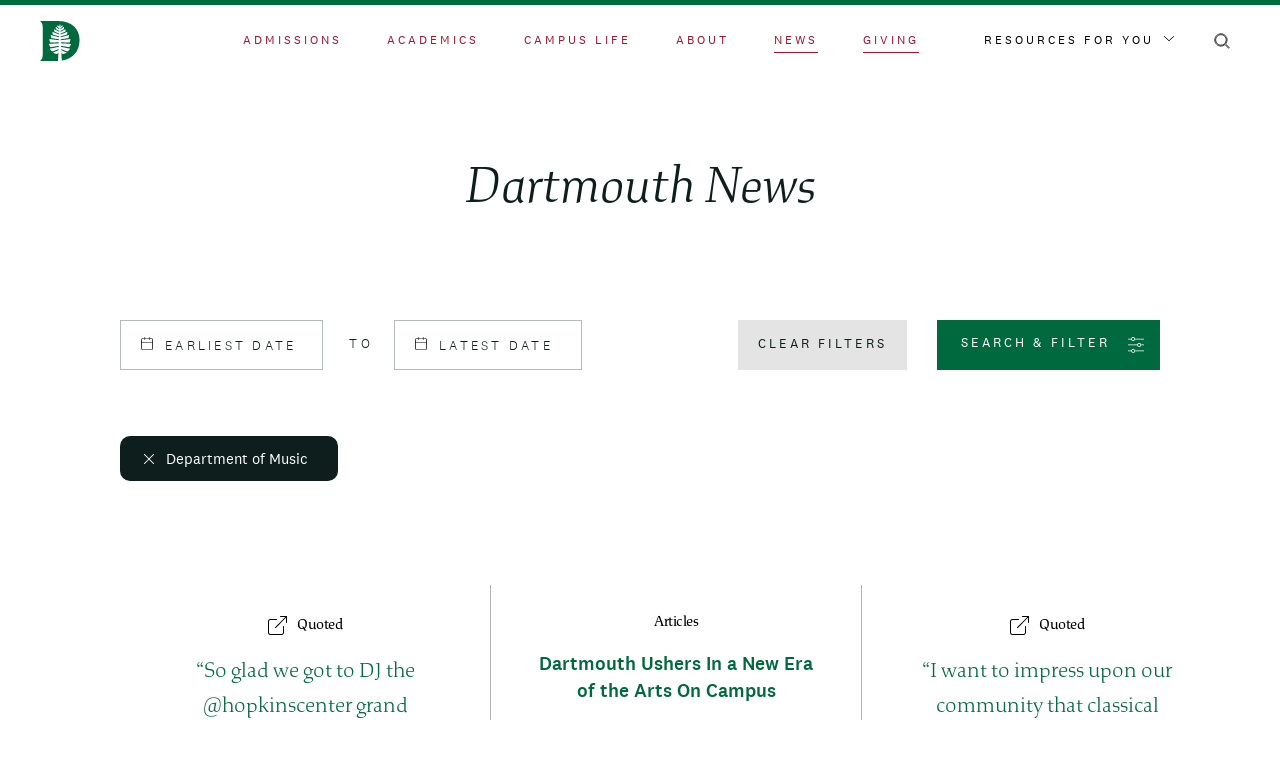

--- FILE ---
content_type: text/html; charset=UTF-8
request_url: https://home.dartmouth.edu/news?tags=616
body_size: 42092
content:
<!DOCTYPE html><html lang="en" dir="ltr" prefix="content: http://purl.org/rss/1.0/modules/content/ dc: http://purl.org/dc/terms/ foaf: http://xmlns.com/foaf/0.1/ og: http://ogp.me/ns# rdfs: http://www.w3.org/2000/01/rdf-schema# schema: http://schema.org/ sioc: http://rdfs.org/sioc/ns# sioct: http://rdfs.org/sioc/types# skos: http://www.w3.org/2004/02/skos/core# xsd: http://www.w3.org/2001/XMLSchema# "><head><meta charset="utf-8" /><noscript><style>form.antibot * :not(.antibot-message) { display: none !important; }</style></noscript><link rel="canonical" href="https://home.dartmouth.edu/news" /><meta property="og:title" content="Dartmouth News | Dartmouth" /><meta property="og:image" content="https://home.dartmouth.edu/modules/custom/dart_metatag/images/dpine_16x9.webp" /><meta name="twitter:card" content="summary_large_image" /><meta name="twitter:title" content="Dartmouth News" /><meta name="twitter:image" content="https://home.dartmouth.edu/modules/custom/dart_metatag/images/dpine_16x9.webp" /><meta name="Generator" content="Drupal 10 (https://www.drupal.org)" /><meta name="MobileOptimized" content="width" /><meta name="HandheldFriendly" content="true" /><meta name="viewport" content="width=device-width, initial-scale=1.0" /><link rel="icon" href="/themes/custom/darthome_2021/favicon.ico" type="image/vnd.microsoft.icon" /><title>Dartmouth News | Dartmouth</title><link rel="stylesheet" media="all" href="/sites/home/files/css/css_ndBQjVbtcDLzkPa6oxEWNMDpoW4N_B_efHGE7suxmwU.css?delta=0&amp;language=en&amp;theme=darthome_2021&amp;include=[base64]" /><link rel="stylesheet" media="all" href="/sites/home/files/css/css_vBMs6i2d8han3uzHMviioJAClnroD2oGTHZgAp7t7UM.css?delta=1&amp;language=en&amp;theme=darthome_2021&amp;include=[base64]" /><script type="application/json" data-drupal-selector="drupal-settings-json">{"path":{"baseUrl":"\/","pathPrefix":"","currentPath":"node\/87","currentPathIsAdmin":false,"isFront":false,"currentLanguage":"en","currentQuery":{"tags":"616"}},"pluralDelimiter":"\u0003","suppressDeprecationErrors":true,"ajaxPageState":{"libraries":"[base64]","theme":"darthome_2021","theme_token":null},"ajaxTrustedUrl":{"form_action_p_pvdeGsVG5zNF_XLGPTvYSKCf43t8qZYSwcfZl2uzM":true,"\/news?tags=616\u0026ajax_form=1":true,"\/search\/google":true},"gtag":{"tagId":"","consentMode":false,"otherIds":[],"events":[],"additionalConfigInfo":[]},"gtm":{"tagId":null,"settings":{"data_layer":"dataLayer","include_classes":false,"allowlist_classes":"","blocklist_classes":"","include_environment":false,"environment_id":"","environment_token":""},"tagIds":["GTM-MRK4RQQ","GTM-PDSXF64","GTM-WHRVJHV"]},"antibot":{"forms":{"webform-submission-newsletter-signup-block-content-4366-add-form--4":{"id":"webform-submission-newsletter-signup-block-content-4366-add-form--4","key":"8SfzAy9A5dKtG2vxOCJQgyGLgD5nkVwYGUA8nII7vQ7"},"webform-submission-newsletter-signup-block-content-4366-add-form--3":{"id":"webform-submission-newsletter-signup-block-content-4366-add-form--3","key":"8SfzAy9A5dKtG2vxOCJQgyGLgD5nkVwYGUA8nII7vQ7"},"webform-submission-newsletter-signup-block-content-4366-add-form--2":{"id":"webform-submission-newsletter-signup-block-content-4366-add-form--2","key":"8SfzAy9A5dKtG2vxOCJQgyGLgD5nkVwYGUA8nII7vQ7"},"webform-submission-newsletter-signup-block-content-4366-add-form":{"id":"webform-submission-newsletter-signup-block-content-4366-add-form","key":"8SfzAy9A5dKtG2vxOCJQgyGLgD5nkVwYGUA8nII7vQ7"}}},"ajax":{"edit-actions-wizard-next--4":{"callback":"::submitAjaxForm","event":"click","effect":"fade","speed":500,"progress":{"type":"throbber","message":""},"disable-refocus":true,"url":"\/news?tags=616\u0026ajax_form=1","httpMethod":"POST","dialogType":"ajax","submit":{"_triggering_element_name":"op","_triggering_element_value":"Next \u003E"}},"edit-actions-wizard-next--3":{"callback":"::submitAjaxForm","event":"click","effect":"fade","speed":500,"progress":{"type":"throbber","message":""},"disable-refocus":true,"url":"\/news?tags=616\u0026ajax_form=1","httpMethod":"POST","dialogType":"ajax","submit":{"_triggering_element_name":"op","_triggering_element_value":"Next \u003E"}},"edit-actions-wizard-next--2":{"callback":"::submitAjaxForm","event":"click","effect":"fade","speed":500,"progress":{"type":"throbber","message":""},"disable-refocus":true,"url":"\/news?tags=616\u0026ajax_form=1","httpMethod":"POST","dialogType":"ajax","submit":{"_triggering_element_name":"op","_triggering_element_value":"Next \u003E"}},"edit-actions-wizard-next":{"callback":"::submitAjaxForm","event":"click","effect":"fade","speed":500,"progress":{"type":"throbber","message":""},"disable-refocus":true,"url":"\/news?tags=616\u0026ajax_form=1","httpMethod":"POST","dialogType":"ajax","submit":{"_triggering_element_name":"op","_triggering_element_value":"Next \u003E"}}},"views":{"ajax_path":"\/views\/ajax","ajaxViews":{"views_dom_id:43de40b89877d8cfb8cbfb2c16e043c1dfc78013fba7c2892b48666435b0299e":{"view_name":"news_search","view_display_id":"block_1","view_args":"100971","view_path":"\/node\/87","view_base_path":null,"view_dom_id":"43de40b89877d8cfb8cbfb2c16e043c1dfc78013fba7c2892b48666435b0299e","pager_element":0}}},"news":{"filters":[{"key":"date-from","value":null},{"key":"date-to","value":null},{"key":"keywords","value":null},{"key":"content-types","value":null},{"key":"categories","value":null},{"key":"tags","value":["616"]}],"all_options":[{"key":"content-types","options":[{"id":"article","name":"Article"},{"id":"in_the_news","name":"In the News"},{"id":"quoted_content","name":"Quoted Content"},{"id":"photos","name":"Photos"},{"id":"video","name":"Video"}]},{"key":"categories","options":[{"id":"2116","name":"Arts \u0026 Humanities"},{"id":"2666","name":"Dartmouth Climate Collaborative"},{"id":"2646","name":"Dartmouth Dialogues"},{"id":"2651","name":"Innovation and Impact"},{"id":"2661","name":"Lifelong Dartmouth"},{"id":"2656","name":"Mental Health and Wellness"},{"id":"2101","name":"Campus"},{"id":"2091","name":"Events"},{"id":"2126","name":"Global"},{"id":"2111","name":"Science \u0026 Health"},{"id":"2096","name":"Society \u0026 Culture"},{"id":"2121","name":"Voices"}]},{"key":"tags","options":[{"id":"2876","name":"2024 Election Speaker Series"},{"id":"1006","name":"250th Anniversary"},{"id":"681","name":"Academics"},{"id":"686","name":"Administration"},{"id":"2481","name":"Admissions"},{"id":"921","name":"Advancement"},{"id":"886","name":"Advancing the Academic Enterprise"},{"id":"1821","name":"Adventuresome Spirit"},{"id":"1611","name":"African and African American Studies"},{"id":"2851","name":"Agriculture"},{"id":"2066","name":"Alumnae"},{"id":"481","name":"Alumni"},{"id":"2796","name":"Alumni Council"},{"id":"2231","name":"Alumni Magazine"},{"id":"2551","name":"Alumni Relations"},{"id":"1526","name":"American University in Kosovo"},{"id":"2946","name":"American University of Kuwait"},{"id":"1411","name":"American University of Kuwait Program"},{"id":"1661","name":"Arthur L. Irving Institute for Energy and Society"},{"id":"2486","name":"Artificial Intelligence"},{"id":"641","name":"Arts"},{"id":"2146","name":"Arts \u0026 Humanities"},{"id":"2361","name":"Arts \u0026 Sciences"},{"id":"576","name":"Arts and Sciences"},{"id":"701","name":"Asian and Middle Eastern Studies Program"},{"id":"1801","name":"Asian Societies, Cultures, and Languages Program"},{"id":"1601","name":"Association of Alumni"},{"id":"556","name":"Athletics"},{"id":"551","name":"Awards"},{"id":"691","name":"Baker-Berry Library"},{"id":"1816","name":"Basecamp"},{"id":"1401","name":"BASIC"},{"id":"1471","name":"Big Green Bus"},{"id":"2391","name":"Black Alumni of Dartmouth Association"},{"id":"1061","name":"Black Family Visual Arts Center"},{"id":"956","name":"Board of Trustees"},{"id":"2901","name":"Bonfire"},{"id":"751","name":"Books"},{"id":"2631","name":"Brave Spaces"},{"id":"1501","name":"C. Everett Koop Institute"},{"id":"1791","name":"Call to Lead"},{"id":"1911","name":"Call to Serve"},{"id":"2151","name":"Campus"},{"id":"1866","name":"Campus Climate and Culture Initiative"},{"id":"1591","name":"Campus Services"},{"id":"1431","name":"Carol L. Folt"},{"id":"541","name":"Carolyn Dever"},{"id":"1981","name":"Celebrating the Moment"},{"id":"1721","name":"Centennial Circle of Dartmouth Alumnae"},{"id":"1166","name":"Center for Career Design"},{"id":"1306","name":"Center for Gender and Student Engagement"},{"id":"2536","name":"Center for Precision Health and Artificial Intelligence"},{"id":"876","name":"Center for Social Impact"},{"id":"2081","name":"Center for Technology and Behavioral Health"},{"id":"2296","name":"Class of 2014"},{"id":"1206","name":"Class of 2015"},{"id":"1691","name":"Class of 2017"},{"id":"1696","name":"Class of 2018"},{"id":"1701","name":"Class of 2019"},{"id":"1706","name":"Class of 2020"},{"id":"1711","name":"Class of 2021"},{"id":"1841","name":"Class of 2022"},{"id":"1846","name":"Class of 2023"},{"id":"1851","name":"Class of 2024"},{"id":"1856","name":"Class of 2025"},{"id":"2221","name":"Class of 2026"},{"id":"2446","name":"Class of 2027"},{"id":"2716","name":"Class of 2028"},{"id":"2921","name":"Class of 2029"},{"id":"2976","name":"Class of 2030"},{"id":"1096","name":"Clery Act"},{"id":"2421","name":"Climate"},{"id":"1441","name":"Coeducation"},{"id":"911","name":"Commencement"},{"id":"1191","name":"Commencement 2015"},{"id":"1606","name":"Commencement 2016"},{"id":"1761","name":"Commencement 2017"},{"id":"1766","name":"Commencement 2018"},{"id":"1871","name":"Commencement 2019"},{"id":"1876","name":"Commencement 2020"},{"id":"386","name":"Commencement 2021"},{"id":"2076","name":"Commencement 2021"},{"id":"2286","name":"Commencement 2022"},{"id":"2506","name":"Commencement 2023"},{"id":"2806","name":"Commencement 2024"},{"id":"2881","name":"Commencement 2025"},{"id":"2811","name":"Commitment to Care"},{"id":"516","name":"Community"},{"id":"1976","name":"Community Conversations"},{"id":"996","name":"Comparative Literature Program"},{"id":"2891","name":"Computer Science"},{"id":"1351","name":"Convocation"},{"id":"1961","name":"COVID-19"},{"id":"1986","name":"COVID-19 Task Force"},{"id":"1056","name":"D-Plan"},{"id":"1071","name":"DALI Lab"},{"id":"2226","name":"DAM"},{"id":"1011","name":"DartArt"},{"id":"1016","name":"Dartmouth Aires"},{"id":"1296","name":"Dartmouth Alumni Magazine"},{"id":"1341","name":"Dartmouth Atlas Project"},{"id":"1921","name":"Dartmouth Budget Project"},{"id":"1081","name":"Dartmouth Bystander Initiative"},{"id":"2341","name":"Dartmouth Cancer Center"},{"id":"596","name":"Dartmouth Center for the Advancement of Learning"},{"id":"1521","name":"Dartmouth Centers Forum"},{"id":"2941","name":"Dartmouth Climate Collaborative"},{"id":"1631","name":"Dartmouth Coalition for Immigration Reform"},{"id":"1176","name":"Dartmouth College Fund"},{"id":"1931","name":"Dartmouth College Health Service"},{"id":"2741","name":"Dartmouth Dialogues"},{"id":"1491","name":"Dartmouth Engineer"},{"id":"1051","name":"Dartmouth Entrepreneurial Network"},{"id":"2476","name":"Dartmouth Green"},{"id":"1891","name":"Dartmouth Green Energy Project"},{"id":"2416","name":"Dartmouth Hall"},{"id":"2301","name":"Dartmouth Health"},{"id":"1226","name":"Dartmouth Hitchcock Medical Center"},{"id":"1026","name":"Dartmouth Libraries"},{"id":"2311","name":"Dartmouth Library"},{"id":"1561","name":"Dartmouth Life"},{"id":"1566","name":"Dartmouth Life Fall 2011"},{"id":"1536","name":"Dartmouth Life Fall 2012"},{"id":"1451","name":"Dartmouth Life Fall 2013"},{"id":"1346","name":"Dartmouth Life Fall 2014"},{"id":"1021","name":"Dartmouth Life Fall 2015"},{"id":"1741","name":"Dartmouth Life Fall 2016"},{"id":"1786","name":"Dartmouth Life Fall 2017"},{"id":"1771","name":"Dartmouth Life Fall 2018"},{"id":"1906","name":"Dartmouth Life Fall 2019"},{"id":"1946","name":"Dartmouth Life fall 2020"},{"id":"1571","name":"Dartmouth Life Sports Special"},{"id":"1576","name":"Dartmouth Life Spring 2011"},{"id":"1556","name":"Dartmouth Life spring 2012"},{"id":"1496","name":"Dartmouth Life Spring 2013"},{"id":"1426","name":"Dartmouth Life Spring 2014"},{"id":"1286","name":"Dartmouth Life Spring 2015"},{"id":"1651","name":"Dartmouth Life Spring 2016"},{"id":"1746","name":"Dartmouth Life Spring 2017"},{"id":"1776","name":"Dartmouth Life Spring 2018"},{"id":"1896","name":"Dartmouth Life Spring 2019"},{"id":"1936","name":"Dartmouth Life spring 2020"},{"id":"1551","name":"Dartmouth Life Summer 2012"},{"id":"1476","name":"Dartmouth Life Summer 2013"},{"id":"1376","name":"Dartmouth Life Summer 2014"},{"id":"1181","name":"Dartmouth Life Summer 2015"},{"id":"1656","name":"Dartmouth Life Summer 2016"},{"id":"1751","name":"Dartmouth Life Summer 2017"},{"id":"1781","name":"Dartmouth Life Summer 2018"},{"id":"1901","name":"Dartmouth Life Summer 2019"},{"id":"1941","name":"Dartmouth Life summer 2020"},{"id":"2136","name":"Dartmouth Life Summer 2021"},{"id":"1516","name":"Dartmouth Life Winter 2012"},{"id":"1446","name":"Dartmouth Life Winter 2013"},{"id":"1321","name":"Dartmouth Life Winter 2014"},{"id":"651","name":"Dartmouth Life Winter 2016"},{"id":"2751","name":"Dartmouth Mountaineering"},{"id":"2466","name":"Dartmouth NEXT"},{"id":"1101","name":"Dartmouth Organic Farm"},{"id":"906","name":"Dartmouth Outing Club"},{"id":"1031","name":"Dartmouth Peak Performance"},{"id":"2731","name":"Dartmouth Political Union"},{"id":"2611","name":"Dartmouth Printing and Mailing Services"},{"id":"1136","name":"Dartmouth Public Voices"},{"id":"1141","name":"Dartmouth Public Voices Fellowship"},{"id":"1416","name":"Dartmouth Regional Technology Center"},{"id":"611","name":"Dartmouth Skiway"},{"id":"2691","name":"Dartmouth Student Government"},{"id":"1366","name":"Dartmouth Summit on Sexual Assault"},{"id":"2776","name":"Dartmouth Symphony Orchestra"},{"id":"1456","name":"Dartmouth Toxic Metals Superfund Research Program"},{"id":"881","name":"Dartmouth United Way"},{"id":"901","name":"Dartmouth Winter Carnival"},{"id":"1201","name":"Dartmouth15s"},{"id":"786","name":"DartmouthX"},{"id":"2936","name":"Davidson Institute for Global Security"},{"id":"1436","name":"DCHIP"},{"id":"966","name":"Dean of the College"},{"id":"2371","name":"Dean of the Faculty"},{"id":"706","name":"Dean of the Faculty of Arts and Sciences"},{"id":"2606","name":"DEI"},{"id":"2616","name":"Department of African and African American Studies"},{"id":"696","name":"Department of Anthropology"},{"id":"931","name":"Department of Art History"},{"id":"746","name":"Department of Asian and Middle Eastern Languages and Literatures"},{"id":"856","name":"Department of Biological Sciences"},{"id":"546","name":"Department of Chemistry"},{"id":"716","name":"Department of Classics"},{"id":"431","name":"Department of Computer Science"},{"id":"756","name":"Department of Earth Sciences"},{"id":"1666","name":"Department of East European, Eurasian, and Russian Studies"},{"id":"591","name":"Department of Economics"},{"id":"1256","name":"Department of Education"},{"id":"776","name":"Department of English"},{"id":"2061","name":"Department of English and Creative Writing"},{"id":"1996","name":"Department of Environmental Studies"},{"id":"846","name":"Department of Film and Media Studies"},{"id":"841","name":"Department of French and Italian"},{"id":"781","name":"Department of Geography"},{"id":"836","name":"Department of German Studies"},{"id":"501","name":"Department of Government"},{"id":"1966","name":"Department of History"},{"id":"2171","name":"Department of Linguistics"},{"id":"571","name":"Department of Mathematics"},{"id":"1361","name":"Department of Microbiology and Immunology"},{"id":"616","name":"Department of Music"},{"id":"2176","name":"Department of Native American and Indigenous Studies"},{"id":"1581","name":"Department of Neurology"},{"id":"1086","name":"Department of Philosophy"},{"id":"566","name":"Department of Physics and Astronomy"},{"id":"601","name":"Department of Psychiatry"},{"id":"336","name":"Department of Psychological and Brain Sciences"},{"id":"676","name":"Department of Psychological and Brain Sciences"},{"id":"831","name":"Department of Religion"},{"id":"1091","name":"Department of Safety and Security"},{"id":"561","name":"Department of Sociology"},{"id":"1066","name":"Department of Spanish and Portuguese"},{"id":"1236","name":"Department of Studio Art"},{"id":"646","name":"Department of Theater"},{"id":"2801","name":"Design Initiative at Dartmouth"},{"id":"991","name":"Development"},{"id":"2761","name":"Dialogue Project"},{"id":"2256","name":"Dickey"},{"id":"1216","name":"Digital Learning Program"},{"id":"2071","name":"dog"},{"id":"771","name":"Dr. Martin Luther King Jr."},{"id":"656","name":"Dr. Seuss"},{"id":"586","name":"E.E. Just Program"},{"id":"1461","name":"Earthquake"},{"id":"1481","name":"Ecology, Evolution, Ecosystems, and Society Graduate Program"},{"id":"2766","name":"Economics"},{"id":"2526","name":"Education"},{"id":"1311","name":"Eleazar Wheelock"},{"id":"2021","name":"Election"},{"id":"2786","name":"Election 2024"},{"id":"1726","name":"Endowment"},{"id":"2406","name":"Energy"},{"id":"2906","name":"Energy Justice Clinic"},{"id":"961","name":"Engineering"},{"id":"2051","name":"Engineering and Computer Science Center"},{"id":"2266","name":"Engineering and Computer Science Center"},{"id":"2056","name":"English"},{"id":"2696","name":"Environment"},{"id":"661","name":"Environmental Studies Program"},{"id":"1636","name":"Equality and DREAMers"},{"id":"1151","name":"Ethics Institute"},{"id":"1301","name":"Facilities Operations and Management"},{"id":"421","name":"Faculty"},{"id":"2721","name":"Faculty of Arts and Sciences"},{"id":"2576","name":"Fall Term"},{"id":"1261","name":"Featured"},{"id":"721","name":"Financial Aid"},{"id":"1391","name":"First-Year Student Enrichment Program"},{"id":"2356","name":"First-Year Trips"},{"id":"631","name":"Focus on Faculty"},{"id":"806","name":"Foreign Study Program"},{"id":"2291","name":"Frank J. Guarini Institute for International Education"},{"id":"1386","name":"Gail Gentes"},{"id":"356","name":"Geisel"},{"id":"456","name":"Geisel School of Medicine"},{"id":"941","name":"Gender Research Institute at Dartmouth"},{"id":"1991","name":"Global"},{"id":"1971","name":"Good News Blog"},{"id":"1146","name":"Government"},{"id":"761","name":"Grants"},{"id":"2521","name":"Green Key Weekend"},{"id":"2441","name":"Guarini"},{"id":"796","name":"Guarini School of Graduate and Advanced Studies"},{"id":"866","name":"Hanover Inn at Dartmouth"},{"id":"466","name":"Health"},{"id":"1196","name":"Health Care"},{"id":"916","name":"Homecoming"},{"id":"2181","name":"Hood"},{"id":"936","name":"Hood Museum of Art"},{"id":"2186","name":"Hop"},{"id":"621","name":"Hopkins Center for the Arts"},{"id":"1676","name":"House Communities"},{"id":"2861","name":"Housing"},{"id":"1356","name":"Human Resources"},{"id":"1316","name":"IGERT"},{"id":"2496","name":"In the field"},{"id":"1381","name":"Inauguration"},{"id":"1646","name":"Inclusive Excellence"},{"id":"1596","name":"Information, Technology, and Consulting"},{"id":"2601","name":"Innovation"},{"id":"2641","name":"Innovation and Impact"},{"id":"1106","name":"Innovation Center and New Venture Incubator"},{"id":"2556","name":"Institute for Black Intellectual and Cultural Life"},{"id":"1681","name":"Institute for Cross-Disciplinary Engagement"},{"id":"1511","name":"Institute for Information Infrastructure Protection"},{"id":"1406","name":"Institute for Lifelong Education at Dartmouth"},{"id":"1371","name":"Institute for Quantitative Biomedical Sciences"},{"id":"1161","name":"Institute for Security Technology and Society"},{"id":"666","name":"Institute of Arctic Studies"},{"id":"2591","name":"Institute of Black Cultural and Intellectual Life"},{"id":"531","name":"Institutional Diversity and Equity"},{"id":"826","name":"Interdisciplinary"},{"id":"2491","name":"Interim Trips"},{"id":"2831","name":"International Relations"},{"id":"2971","name":"International Security"},{"id":"2336","name":"Irving Institute"},{"id":"2681","name":"Israel-Hamas war"},{"id":"1036","name":"James E. Wright"},{"id":"2036","name":"James Wright \u0026 Veterans"},{"id":"2621","name":"Jason McLellan"},{"id":"2281","name":"JED Foundation"},{"id":"971","name":"Jewish Studies Program"},{"id":"1116","name":"Jim Yong Kim"},{"id":"741","name":"John Kemeny"},{"id":"636","name":"John Sloan Dickey Center for International Understanding"},{"id":"1616","name":"Jones Media Center"},{"id":"1756","name":"King Scholars"},{"id":"1396","name":"Kudos"},{"id":"811","name":"Language Study Abroad"},{"id":"1001","name":"Latin American Latino and Caribbean Studies"},{"id":"1546","name":"Learning Collaborative on High-Risk Drinking"},{"id":"581","name":"Lecture"},{"id":"1621","name":"Ledyard Canoe Club"},{"id":"816","name":"Leslie Center for the Humanities"},{"id":"2826","name":"LGBTQIA"},{"id":"1831","name":"Liberal Arts"},{"id":"2626","name":"Lifelong Dartmouth"},{"id":"1541","name":"Linguistics and Cognitive Science Program"},{"id":"1641","name":"Linguistics Program"},{"id":"2886","name":"Magnuson Center"},{"id":"1811","name":"Magnuson Center for Entrepreneurship"},{"id":"861","name":"Master of Arts in Liberal Studies"},{"id":"1171","name":"Master of Health Care Delivery Science Program"},{"id":"1126","name":"Master of Public Health"},{"id":"2381","name":"Media Ecology Project"},{"id":"2041","name":"Mellon Mays Undergraduate Fellowship Program"},{"id":"2566","name":"Mental Health"},{"id":"951","name":"Michael Mastanduno"},{"id":"2911","name":"Middle East Dialogues"},{"id":"1796","name":"Middle Eastern Studies Program"},{"id":"2396","name":"Molecular \u0026 Cellular Biology"},{"id":"2376","name":"Monkeypox"},{"id":"791","name":"Montgomery Fellows Program"},{"id":"1076","name":"Moosilauke Ravine Lodge"},{"id":"486","name":"Moving Dartmouth Forward"},{"id":"2966","name":"National Security"},{"id":"1886","name":"Native American Program"},{"id":"1246","name":"Native American Studies Program"},{"id":"1881","name":"Native Americans at Dartmouth"},{"id":"711","name":"Nelson A. Rockefeller Center for Public Policy and the Social Sciences"},{"id":"736","name":"Neukom Institute for Computational Science"},{"id":"2736","name":"New Hampshire Primary"},{"id":"1466","name":"New Student Orientation"},{"id":"891","name":"News Release"},{"id":"2326","name":"North End"},{"id":"1336","name":"Off Campus Programs"},{"id":"1291","name":"Office of Alumni Relations"},{"id":"1131","name":"Office of Communications"},{"id":"1186","name":"Office of Entrepreneurship and Technology Transfer"},{"id":"1531","name":"Office of Environmental Health and Safety"},{"id":"851","name":"Office of Human Resources"},{"id":"2166","name":"Office of Institutional Research"},{"id":"1731","name":"Office of Investments"},{"id":"1331","name":"Office of Pluralism and Leadership"},{"id":"446","name":"Office of Residential Life"},{"id":"1486","name":"Office of Sponsored Projects"},{"id":"1266","name":"Office of Sustainability"},{"id":"2871","name":"Office of Technology Transfer"},{"id":"731","name":"Office of the Dean of the College"},{"id":"526","name":"Office of the President"},{"id":"521","name":"Office of the Provost"},{"id":"2141","name":"Office of the Registrar"},{"id":"726","name":"Office of Undergraduate Admissions"},{"id":"1716","name":"Office of Visa and Immigration Services"},{"id":"896","name":"Olympics"},{"id":"511","name":"Opinion"},{"id":"1271","name":"Organic Farm"},{"id":"926","name":"Orozco Murals"},{"id":"1276","name":"Outdoor Programs Office"},{"id":"2711","name":"Path to the Presidency"},{"id":"981","name":"Peak Performance"},{"id":"536","name":"Philip J. Hanlon \u002777"},{"id":"2926","name":"Physics and Astronomy"},{"id":"2896","name":"Political Economy Project"},{"id":"2821","name":"Politics"},{"id":"2436","name":"Postdoc"},{"id":"1241","name":"Powwow"},{"id":"1951","name":"President Philip J. Hanlon"},{"id":"1686","name":"Presidential Candidates"},{"id":"2086","name":"Presidential Commission on Financial Aid"},{"id":"2516","name":"Presidential Primary"},{"id":"2046","name":"Presidential Scholars Program"},{"id":"2246","name":"Presidential Search"},{"id":"2961","name":"Press Release"},{"id":"2206","name":"Program in Cognitive Science"},{"id":"2306","name":"Quantitative Social Sciences"},{"id":"476","name":"Rankings"},{"id":"2271","name":"Rauner"},{"id":"671","name":"Rauner Special Collections Library"},{"id":"2261","name":"Recreation"},{"id":"471","name":"Research"},{"id":"2746","name":"Rocky"},{"id":"2511","name":"Rollins Chapel"},{"id":"1326","name":"ROTC"},{"id":"1671","name":"Roth Distinguished Visiting Scholar"},{"id":"2276","name":"Samson Occom"},{"id":"2501","name":"Scholar-Researchers"},{"id":"1826","name":"Scholar-Teachers"},{"id":"2531","name":"Scholars"},{"id":"2191","name":"School House"},{"id":"2956","name":"School of Arts and Sciences"},{"id":"496","name":"Science"},{"id":"2546","name":"Science"},{"id":"2726","name":"Science"},{"id":"2791","name":"Science"},{"id":"2856","name":"Science"},{"id":"1836","name":"Sense of Place"},{"id":"1251","name":"Service"},{"id":"1041","name":"Sexual assault"},{"id":"2366","name":"Sian Leah Beilock"},{"id":"766","name":"Social Justice Awards"},{"id":"2836","name":"Social Media"},{"id":"821","name":"Society of Fellows"},{"id":"2586","name":"Spring Term"},{"id":"451","name":"Staff"},{"id":"1156","name":"Staff Snapshot"},{"id":"2431","name":"STEM"},{"id":"2816","name":"StoryCorps"},{"id":"1916","name":"Student Accessibility Services"},{"id":"2351","name":"Student Affairs"},{"id":"1421","name":"Student and Presidential Committee on Sexual Assault"},{"id":"1956","name":"Student Athletes"},{"id":"2841","name":"Student Awards"},{"id":"2456","name":"Student Wellness Center"},{"id":"441","name":"Students"},{"id":"1506","name":"Summer Enrichment at Dartmouth"},{"id":"2866","name":"Summer Olympics"},{"id":"2571","name":"Summer Term"},{"id":"2671","name":"Surgeons General"},{"id":"2686","name":"Susan and James Wright Center for the Study of Computation and Just Communities"},{"id":"2636","name":"Sustainability"},{"id":"426","name":"Technology"},{"id":"1586","name":"TEDx"},{"id":"2386","name":"Telluride at Dartmouth"},{"id":"2196","name":"Thayer"},{"id":"626","name":"Thayer School of Engineering"},{"id":"2781","name":"The Arts"},{"id":"1221","name":"The Dartmouth Center for Health Care Delivery Science"},{"id":"1626","name":"The Dartmouth Entrepreneurial Network Innovation Center and New Venture Incubator"},{"id":"2001","name":"The Dartmouth Institute"},{"id":"461","name":"The Dartmouth Institute for Health Policy and Clinical Practice"},{"id":"976","name":"The Rassias Center"},{"id":"2006","name":"The Search Podcast"},{"id":"1046","name":"Tiltfactor Laboratory"},{"id":"2016","name":"Title IX"},{"id":"2411","name":"Toward Equity"},{"id":"2706","name":"Town of Hanover"},{"id":"2451","name":"Transformation Office"},{"id":"2201","name":"Tuck"},{"id":"506","name":"Tuck School of Business"},{"id":"1926","name":"Tucker Center for Spiritual and Ethical Life"},{"id":"1281","name":"Tucker Foundation"},{"id":"2251","name":"Ukraine"},{"id":"2461","name":"Undergraduate Dean\u0027s Office"},{"id":"2951","name":"UNDP"},{"id":"1861","name":"Veterans"},{"id":"2026","name":"Veterans Stories"},{"id":"1806","name":"Video"},{"id":"2236","name":"Visiting Faculty"},{"id":"1736","name":"Voices"},{"id":"986","name":"Vox Populi"},{"id":"2031","name":"WDCR"},{"id":"2916","name":"Wearers of the Green"},{"id":"2701","name":"Web Services"},{"id":"491","name":"Wellness at Dartmouth"},{"id":"2216","name":"West End"},{"id":"871","name":"William Jewett Tucker Center"},{"id":"606","name":"Winter Carnival"},{"id":"2241","name":"Winter Olympics"},{"id":"2581","name":"Winter Term"},{"id":"2321","name":"Women in Science Program"},{"id":"1111","name":"Women in Science Project"},{"id":"2771","name":"Women in STEM"},{"id":"2596","name":"Women\u0027s, Gender, \u0026 Sexuality Studies"},{"id":"1211","name":"Women\u0027s, Gender, and Sexuality Studies Program"},{"id":"2346","name":"Wright Center for the Study of Computation and Just Communities"},{"id":"436","name":"Writing Program"},{"id":"2211","name":"Year of Connections"},{"id":"1121","name":"Year of the Arts"}]}],"featured_nids":[]},"googlePSE":{"language":"en","displayWatermark":0},"dartUniversalNotificationClient":{"url":"https:\/\/home.dartmouth.edu\/api\/dart-universal-notification","isVisible":true},"csp":{"nonce":"llaU0BhIYzQQSyfOf1HrSw"},"user":{"uid":0,"permissionsHash":"d87061260d696ae1a7c95bcca31850f6774c151459d945b33584b2ccba5cf85c"}}</script><script src="/sites/home/files/js/js_tUkV0PnUfzQcTBcj5jiczY3_lGr_HUAxXDzXscS5-CE.js?scope=header&amp;delta=0&amp;language=en&amp;theme=darthome_2021&amp;include=[base64]"></script><script src="https://cdn.bc0a.com/autopilot/f00000000283318/autopilot_sdk.js"></script><script src="/modules/contrib/google_tag/js/gtag.js?t94taa"></script><script src="/modules/contrib/google_tag/js/gtm.js?t94taa"></script><link rel="apple-touch-icon" href="/themes/custom/darthome_2021/dist/images/touch-icons/apple-touch-icon-iphone-60x60.png"><link rel="apple-touch-icon" sizes="60x60" href="/themes/custom/darthome_2021/dist/images/touch-icons/apple-touch-icon-ipad-76x76.png"><link rel="apple-touch-icon" sizes="114x114" href="/themes/custom/darthome_2021/dist/images/touch-icons/apple-touch-icon-iphone-retina-120x120.png"><link rel="apple-touch-icon" sizes="144x144" href="/themes/custom/darthome_2021/dist/images/touch-icons/apple-touch-icon-ipad-retina-152x152.png"><link rel="preload" href="/themes/custom/darthome_2021/src/fonts/dartmouth-ruzika/DartmouthRuzicka-ExtraLight.woff2" as="font" type="font/woff2" crossorigin="anonymous" /><link rel="preload" href="/themes/custom/darthome_2021/src/fonts/dartmouth-ruzika/DartmouthRuzicka-ExtraLightItalic.woff2" as="font" type="font/woff2" crossorigin="anonymous" /><link rel="preload" href="/themes/custom/darthome_2021/src/fonts/dartmouth-ruzika/DartmouthRuzicka-Italic.woff2" as="font" type="font/woff2" crossorigin="anonymous" /><link rel="preload" href="/themes/custom/darthome_2021/src/fonts/dartmouth-ruzika/DartmouthRuzicka-Regular.woff2" as="font" type="font/woff2" crossorigin="anonymous" /><link rel="preload" href="/themes/custom/darthome_2021/src/fonts/national/National2Web-Bold.woff2" as="font" type="font/woff2" crossorigin="anonymous" /><link rel="preload" href="/themes/custom/darthome_2021/src/fonts/national/National2Web-Light.woff2" as="font" type="font/woff2" crossorigin="anonymous" /><link rel="preload" href="/themes/custom/darthome_2021/src/fonts/national/National2Web-Medium.woff2" as="font" type="font/woff2" crossorigin="anonymous" /><link rel="preload" href="/themes/custom/darthome_2021/src/fonts/national/National2Web-Regular.woff2" as="font" type="font/woff2" crossorigin="anonymous" /></head><body class="layout-builder--is-disabled path-node page-node-type-component-page"> <svg style="position:absolute"><symbol viewBox="0 0 1440 1024" id="404-bg" xmlns="http://www.w3.org/2000/svg"><path fill="#00693E" fill-rule="evenodd" d="m1079.504 381.925 596.2-386.106a5.97 5.97 0 0 1 3.257-.962H1720V-65H-280v59.857h41.04c1.154 0 2.288.33 3.257.962l596.2 386.106a5.985 5.985 0 0 1 1.65 8.458l-518.825 741.489a5.9 5.9 0 0 1-1.652 1.592L-280 1212.26v49.048h.792l32.687-21.169c5.524-3.573 11.937 3.073 8.166 8.462l-8.894 12.707h50.777l67.888-97.022a6 6 0 0 1 1.655-1.592l816.472-528.76c3.989-2.579 9.25.28 9.25 5.028V1333h42.415V638.962c0-4.748 5.262-7.607 9.25-5.027l816.472 528.759c.65.419 1.21.958 1.655 1.592l67.888 97.022h50.777l-8.895-12.707c-3.77-5.389 2.643-12.035 8.168-8.462l32.686 21.169h.791v-49.048l-121.67-78.796a5.9 5.9 0 0 1-1.65-1.592l-518.826-741.49a5.985 5.985 0 0 1 1.65-8.457M-143.256 7.01C-148.264 3.769-145.965-4-139.998-4H628c4.843 0 7.688 5.45 4.908 9.414L393.42 347.448a6.003 6.003 0 0 1-8.167 1.592zm817.524 588.343-711.977 460.64c-5.516 3.565-11.932-3.065-8.16-8.446l444.037-633.991a5.986 5.986 0 0 1 8.162-1.59l267.938 173.349c3.643 2.36 3.643 7.68 0 10.038M698 541.005c0 4.745-5.264 7.603-9.257 5.023L428.736 377.942a5.98 5.98 0 0 1-1.653-8.453L687.096-1.449A6 6 0 0 1 692.008-4 5.99 5.99 0 0 1 698 1.983zm44 0V1.983A5.99 5.99 0 0 1 747.994-4a6 6 0 0 1 4.911 2.551l260.011 370.938a5.977 5.977 0 0 1-1.651 8.453L751.256 546.028c-3.99 2.58-9.256-.278-9.256-5.023m743.869 506.541c3.772 5.381-2.645 12.011-8.16 8.447l-711.978-460.64c-3.641-2.359-3.641-7.68 0-10.039l267.938-173.35a5.99 5.99 0 0 1 8.164 1.59zM1054.748 349.04a6.004 6.004 0 0 1-8.168-1.592L807.092 5.414c-2.778-3.963.066-9.414 4.91-9.414h767.995c5.97 0 8.268 7.768 3.258 11.009z" opacity=".15"/></symbol><symbol viewBox="0 0 120 128" id="ampersand" xmlns="http://www.w3.org/2000/svg"><path fill="#a5d75f" d="M36.288 128q15.36 0 25.152-5.301t18.816-18.603q1.344 1.736 4.512 5.784c3.168 4.048 3.744 4.69 4.896 5.975q3.264 4.05 5.76 6.555t4.8 4.24H120v-5.59q-7.68-.385-12.288-3.952c-4.608-3.567-8-7.614-14.784-15.71q-2.304-2.892-3.456-4.241a38 38 0 0 1-2.304-2.506l24.384-38.362 7.296-1.928v-4.626H87.936v4.626l12.864 1.543q-.576 2.891-2.784 7.807a94 94 0 0 1-5.088 9.735L82.752 89.83q-9.6-10.602-17.76-17.927-8.16-7.326-16.224-12.723 15.744-8.097 21.12-15.23c5.376-7.132 5.376-10.794 5.376-18.12q0-13.301-7.104-19.566T46.08 0q-5.184 0-9.888 1.253t-9.504 3.952Q18.624 9.83 14.976 16.867t-3.648 18.025q0 8.674 3.84 14.072c3.84 5.398 7.232 7.39 14.016 11.373q-19.008 9.64-24.096 17.06Q0 84.82 0 97.928q0 14.46 9.6 22.266C19.2 127.999 24.896 128 36.288 128m6.12-72q-14.1-8.537-17.254-12.806C22 38.924 22 36.585 22 31.905V28.87q0-7.779 1.391-11.763t5.473-6.45q2.226-1.519 4.638-2.088T39.253 8q12.43 0 18.089 4.743T63 27.731q0 10.814-4.081 16.316C54.838 49.55 50.694 51.7 42.407 56m-.817 64q-13.937 0-21.764-6.32C12 107.36 12 103.603 12 96.084v-1.166q0-11.472 4.105-17.5Q20.209 71.389 34.336 64a129 129 0 0 1 19.855 14.194Q63.354 86.167 75 99.778q-8.018 11.472-15.273 15.847T41.591 120"/></symbol><symbol viewBox="0 0 16 5" id="arrow" xmlns="http://www.w3.org/2000/svg"><path d="m13.325 0 .35.327 1.626 1.52L16 2.5l-.002-.001L16 2.5l-.699.653-1.626 1.52-.35.327-.698-.653.35-.327 1.131-1.059H.808v-.923h13.3L12.976.98l-.35-.327z"/></symbol><symbol viewBox="0 0 16 16" id="arrow-left" xmlns="http://www.w3.org/2000/svg"><path d="m1.01 8.739 12.963 6.065c.859.32 1.627-.646 1.118-1.41l-3.343-5.017a.95.95 0 0 1 0-1.049l3.342-5.016c.509-.764-.258-1.732-1.117-1.41L1.01 6.968c-.818.31-.818 1.466 0 1.772"/></symbol><symbol xml:space="preserve" viewBox="0 0 41.5 16" id="arrow-right-input" xmlns="http://www.w3.org/2000/svg"><path d="M41.5 7.9 33.6 0l-1.1 1.1 6.1 6.1H0v1.5h38.7l-6.2 6.2 1.1 1.1 7.9-7.9-.1-.1z" style="fill:#fff"/></symbol><symbol viewBox="0 0 43 20" id="arrow-right-large" xmlns="http://www.w3.org/2000/svg"><path d="m33.475.6-1.577 1.576 6.706 6.707H.444v2.241h38.16l-6.706 6.688 1.586 1.577 8.96-9.402z"/></symbol><symbol viewBox="0 0 19 21" id="calendar" xmlns="http://www.w3.org/2000/svg"><path d="M5.529 0 5.44.004a.5.5 0 0 0-.434.414L5 .5V2H2.5A2.5 2.5 0 0 0 .005 4.336L0 4.501v14a2.5 2.5 0 0 0 2.336 2.494L2.5 21h14a2.5 2.5 0 0 0 2.495-2.336L19 18.5v-14a2.5 2.5 0 0 0-2.336-2.494l-.164-.005H14V.53l-.003-.088a.5.5 0 0 0-.414-.434L13.5 0l-.059.003a.5.5 0 0 0-.414.335l-.02.079L13 .5V2H6V.53L5.998.442a.505.505 0 0 0-.385-.433zM18 9v9.5a1.5 1.5 0 0 1-1.356 1.493L16.5 20h-14a1.5 1.5 0 0 1-1.493-1.356L1 18.5V9zM2.5 3H5v1.471l.003.088a.505.505 0 0 0 .385.433L5.47 5l.088-.004a.5.5 0 0 0 .434-.414L6 4.5V3h7v1.471l.003.088a.505.505 0 0 0 .385.433L13.47 5l.088-.004a.5.5 0 0 0 .434-.414L14 4.5V3h2.5a1.5 1.5 0 0 1 1.493 1.356L18 4.5V8H1V4.5a1.5 1.5 0 0 1 1.356-1.493z"/></symbol><symbol viewBox="0 0 19 21" id="calendar-add" xmlns="http://www.w3.org/2000/svg"><path d="M5.529 0 5.44.004a.5.5 0 0 0-.434.414L5 .5V2H2.5A2.5 2.5 0 0 0 .005 4.336L0 4.501v14a2.5 2.5 0 0 0 2.336 2.494L2.5 21h14a2.5 2.5 0 0 0 2.495-2.336L19 18.5v-14a2.5 2.5 0 0 0-2.336-2.494l-.164-.005H14V.53l-.003-.088a.5.5 0 0 0-.414-.434L13.5 0l-.059.003a.5.5 0 0 0-.414.335l-.02.079L13 .5V2H6V.53L5.998.442a.505.505 0 0 0-.385-.433zM18 8v10.364c0 .85-.595 1.55-1.356 1.629L16.5 20h-14c-.78 0-1.42-.649-1.493-1.479L1 18.364V8zM2.5 3H5v1.471l.003.088a.505.505 0 0 0 .385.433L5.47 5l.088-.004a.5.5 0 0 0 .434-.414L6 4.5V3h7v1.471l.003.088a.505.505 0 0 0 .385.433L13.47 5l.088-.004a.5.5 0 0 0 .434-.414L14 4.5V3h2.5a1.5 1.5 0 0 1 1.493 1.356L18 4.5V8H1V4.5a1.5 1.5 0 0 1 1.356-1.493z"/><path stroke="#FFF" stroke-width=".5" d="M9.888 8.068a.75.75 0 0 1 .75.75v2.431l2.432.001a.75.75 0 0 1 .743.648l.007.102a.75.75 0 0 1-.75.75l-2.433-.001.001 2.433a.75.75 0 0 1-.648.743l-.102.007a.75.75 0 0 1-.75-.75v-2.433l-2.432.001a.75.75 0 0 1-.743-.648L5.956 12a.75.75 0 0 1 .75-.75l2.431-.001.001-2.431a.75.75 0 0 1 .648-.743Z"/></symbol><symbol viewBox="0 0 30 40" id="campus-map-pin" xmlns="http://www.w3.org/2000/svg"><path fill="#12312B" fill-rule="evenodd" d="M.113 12.623C-1.328 26.738 11.48 37.656 14.736 40 22.208 34.674 30 24.447 30 14.967 30 6.657 23.275 0 15.003 0 7.53 0 1.34 5.486.166 12.623zM14.527 6C10.387 6 7 9.387 7 13.527S10.387 21 14.527 21 22 17.613 22 13.527C22 9.387 18.613 6 14.527 6"/></symbol><symbol viewBox="0 0 11 7" id="caret" xmlns="http://www.w3.org/2000/svg"><path fill="none" d="m0 1 5.5 5L11 1"/></symbol><symbol viewBox="0 0 7 11" id="chevron-left" xmlns="http://www.w3.org/2000/svg"><path fill="none" d="M6 0 1 5.5 6 11"/></symbol><symbol viewBox="0 0 7 11" id="chevron-left-black" xmlns="http://www.w3.org/2000/svg"><path fill="none" stroke="#0d1e1c" stroke-linecap="round" stroke-linejoin="round" d="M6 0 1 5.5 6 11"/></symbol><symbol viewBox="0 0 7 11" id="chevron-left-white" xmlns="http://www.w3.org/2000/svg"><path fill="none" stroke="#fff" stroke-linecap="round" stroke-linejoin="round" d="M6 0 1 5.5 6 11"/></symbol><symbol viewBox="0 0 13 13" id="chevron-right" xmlns="http://www.w3.org/2000/svg"><path d="m4 1 5 5.5L4 12"/></symbol><symbol viewBox="0 0 24 24" id="clock" xmlns="http://www.w3.org/2000/svg"><defs><path id="aoa" d="M128 0c6.075 0 11 4.925 11 11s-4.925 11-11 11-11-4.925-11-11 4.925-11 11-11m0 2a9 9 0 1 0 0 18 9 9 0 0 0 0-18m0 2a1 1 0 0 1 1 1v5.586l2.707 2.707a1 1 0 0 1-1.414 1.414l-3-3A1 1 0 0 1 127 11V5a1 1 0 0 1 1-1"/></defs><use xlink:href="#aoa" stroke="#FFF" transform="translate(-116 1)"/></symbol><symbol viewBox="0 0 24 26" id="close" xmlns="http://www.w3.org/2000/svg"><path fill-rule="evenodd" d="m1.33 2.355 21.34 21.29m-21.34 0 21.34-21.29"/></symbol><symbol viewBox="0 0 24 26" id="close-black" xmlns="http://www.w3.org/2000/svg"><path fill-rule="evenodd" stroke="#000" stroke-width="1.5" d="m1.33 2.355 21.34 21.29m-21.34 0 21.34-21.29"/></symbol><symbol xml:space="preserve" viewBox="0 0 11 11" id="close-round" xmlns="http://www.w3.org/2000/svg"><path d="M6.2 5.5 10.8.9c.2-.2.2-.5 0-.7s-.5-.2-.7 0L5.5 4.8.9.1C.7 0 .3 0 .1.1S0 .7.1.9l4.6 4.6-4.6 4.6c-.2.2-.2.5 0 .7.1.2.3.2.4.2s.3 0 .4-.1l4.6-4.6 4.6 4.6c.1.1.2.1.4.1s.3 0 .4-.1c.2-.2.2-.5 0-.7z" style="fill:#fff"/></symbol><symbol viewBox="0 0 16 16" id="compass-point" xmlns="http://www.w3.org/2000/svg"><path d="M15.26 8.923 1.749 15.246c-.895.334-1.696-.673-1.166-1.47l3.486-5.23a.99.99 0 0 0 0-1.094L.583 2.224C.053 1.427.853.419 1.748.754l13.513 6.322c.852.323.852 1.528 0 1.847z"/></symbol><symbol viewBox="0 0 24 20" id="email-line" xmlns="http://www.w3.org/2000/svg"><path stroke="#FFF" d="M20 1c1.652 0 3 1.348 3 3v12c0 1.652-1.348 3-3 3H4c-1.652 0-3-1.348-3-3V4c0-1.652 1.348-3 3-3zm1 4.92-8.426 5.9a1 1 0 0 1-1.147 0L3 5.92V16c0 .548.452 1 1 1h16c.548 0 1-.452 1-1zM20 3H4c-.388 0-.728.227-.893.554L12 9.779l8.894-6.225A1.01 1.01 0 0 0 20 3Z"/></symbol><symbol viewBox="0 0 24 20" id="envelope" xmlns="http://www.w3.org/2000/svg"><path d="M20 1.5H4C2.6 1.5 1.5 2.6 1.5 4v12c0 1.4 1.1 2.5 2.5 2.5h16c1.4 0 2.5-1.1 2.5-2.5V4c0-1.4-1.1-2.5-2.5-2.5M21.5 16c0 .8-.7 1.5-1.5 1.5H4c-.8 0-1.5-.7-1.5-1.5V5l9.2 6.4q.3.15.6 0L21.5 5zM12 10.4 2.5 3.7l.2-.4c.2-.5.7-.8 1.3-.8h16c.6 0 1.1.3 1.3.8l.2.4z"/></symbol><symbol viewBox="0 0 30 30" id="facebook"><path d="M30 15.091C30 6.756 23.285 0 15 0S0 6.756 0 15.091C0 22.625 5.484 28.868 12.656 30V19.454H8.848V15.09h3.808v-3.324c0-3.782 2.239-5.872 5.666-5.872 1.64 0 3.358.295 3.358.295v3.714h-1.893c-1.863 0-2.443 1.164-2.443 2.358v2.83h4.16l-.665 4.362h-3.495V30C24.516 28.868 30 22.625 30 15.091"/></symbol><symbol viewBox="0 0 15 24" id="facebook-line" xmlns="http://www.w3.org/2000/svg"><path stroke="#FFF" d="M4 7a6 6 0 0 1 6-6h3a1 1 0 0 1 1 1v4a1 1 0 0 1-1 1h-3v2h3a1 1 0 0 1 .97 1.243l-1 4A1 1 0 0 1 12 15h-2v7a1 1 0 0 1-1 1H5a1 1 0 0 1-1-1v-7H2a1 1 0 0 1-1-1v-4a1 1 0 0 1 1-1h2zm8-4h-2a4 4 0 0 0-4 4v3a1 1 0 0 1-1 1H3v2h2a1 1 0 0 1 1 1v7h2v-7a1 1 0 0 1 1-1h2.22l.5-2H9a1 1 0 0 1-1-1V7a2 2 0 0 1 2-2h2z"/></symbol><symbol viewBox="0 0 23 23" id="feather" xmlns="http://www.w3.org/2000/svg"><path d="M19.7 3.3c-1.2-1.2-2.7-1.8-4.4-1.8s-3.2.6-4.4 1.8L4.5 9.8c-.1.1-.1.2-.1.3V18l-2.7 2.7c-.2.2-.2.5 0 .6l.1.1c.2.1.4.1.6-.1L5 18.7h7.9c.1 0 .2 0 .3-.1l6.4-6.5c2.5-2.4 2.5-6.4.1-8.8m-7 14.5H5.9l2.9-2.9h6.8zm6.3-6.4L16.5 14H9.7l5.9-6c.2-.2.2-.5 0-.6-.1-.1-.2-.1-.3-.1s-.2 0-.3.1l-9.7 9.7v-6.8L11.6 4c1-1 2.3-1.5 3.7-1.5S18 3 19 4c2.1 2 2.1 5.4 0 7.4"/></symbol><symbol viewBox="0 0 16 16" id="filters" xmlns="http://www.w3.org/2000/svg"><path fill="#FFF" fill-rule="evenodd" d="M5.17 15.131c-.692 0-1.234-.558-1.234-1.272 0-.713.542-1.273 1.235-1.273s1.235.56 1.235 1.273c0 .714-.542 1.272-1.235 1.272m11.065-1.538c-.072-.072-.181-.12-.259-.109H7.105l-.05-.175c-.24-.867-1.015-1.47-1.884-1.47-.87 0-1.644.603-1.885 1.47l-.05.175H.365a.363.363 0 0 0-.363.368.37.37 0 0 0 .102.268c.068.072.157.11.253.113h2.881l.049.177c.241.865 1.016 1.47 1.885 1.47s1.643-.605 1.885-1.47l.05-.177h8.862a.38.38 0 0 0 .264-.105.36.36 0 0 0 .112-.259v-.014a.36.36 0 0 0-.108-.262M5.17 3.292c-.693 0-1.235-.558-1.235-1.272 0-.713.542-1.273 1.235-1.273s1.235.56 1.235 1.273c0 .714-.542 1.272-1.235 1.272m11.065-1.538c-.072-.072-.181-.12-.259-.109H7.105l-.05-.175C6.816.603 6.04 0 5.172 0 4.3 0 3.527.603 3.286 1.47l-.05.175H.365A.363.363 0 0 0 0 2.013a.37.37 0 0 0 .102.268c.068.072.157.11.253.113h2.881l.049.177c.241.865 1.016 1.47 1.885 1.47s1.643-.605 1.885-1.47l.05-.177h8.862a.38.38 0 0 0 .264-.105.36.36 0 0 0 .112-.259v-.014a.36.36 0 0 0-.108-.262M9.937 7.938c0-.713.543-1.271 1.236-1.271s1.237.558 1.237 1.271c0 .714-.544 1.272-1.237 1.272s-1.236-.558-1.236-1.272M0 7.935v.013c.002.1.042.193.111.26a.4.4 0 0 0 .265.104h8.863l.049.177c.241.867 1.016 1.47 1.885 1.47s1.643-.603 1.885-1.47l.05-.177h2.88a.36.36 0 0 0 .253-.111.387.387 0 0 0-.006-.533.36.36 0 0 0-.255-.103h-2.871l-.051-.177c-.242-.867-1.016-1.47-1.885-1.47-.87 0-1.644.603-1.885 1.47l-.05.177H.369c-.077-.012-.189.035-.26.107A.37.37 0 0 0 0 7.935"/></symbol><symbol viewBox="0 0 21 22" id="founded" xmlns="http://www.w3.org/2000/svg"><path d="M19.04 1.962a6.71 6.71 0 0 1 0 9.473l-6.432 6.466a.95.95 0 0 1-.676.28H4.214l-2.584 2.59a.953.953 0 0 1-1.26.08l-.09-.08a.96.96 0 0 1 0-1.352l2.583-2.59V9.095c0-.254.101-.497.28-.676l6.443-6.457a6.675 6.675 0 0 1 9.454 0m-5.602 12.393H8.032l-1.909 1.913h5.413zm-2.502-11.04L4.773 9.49l-.001 5.425 2.185-2.188.01-.01 6.676-6.69a.953.953 0 0 1 1.35 0 .96.96 0 0 1 0 1.352l-5.052 5.062h5.332l.066.003 2.35-2.361a4.793 4.793 0 0 0 .001-6.77 4.77 4.77 0 0 0-6.754 0z"/></symbol><symbol xml:space="preserve" viewBox="0 0 26 26" id="gear" xmlns="http://www.w3.org/2000/svg"><path d="M13 9.5c-1.9 0-3.5 1.6-3.5 3.5s1.6 3.5 3.5 3.5 3.5-1.6 3.5-3.5-1.6-3.5-3.5-3.5m0 6c-1.4 0-2.5-1.1-2.5-2.5s1.1-2.5 2.5-2.5 2.5 1.1 2.5 2.5-1.1 2.5-2.5 2.5" class="bast0"/><path d="M21.9 15.5c1.5 0 2.6-1.1 2.6-2.5s-1.1-2.5-2.5-2.5h-.2c-.4 0-.7-.2-.9-.5l-.1-.2v-.1c-.2-.4-.1-.9.2-1.3.5-.5.8-1.2.8-1.8 0-.7-.3-1.3-.7-1.8-.9-.9-2.6-.9-3.5 0-.4.4-.9.5-1.3.3s-.7-.6-.7-1.1c0-1.5-1.1-2.6-2.5-2.6s-2.5 1.1-2.5 2.5v.2c0 .4-.2.7-.5.9l-.3.2h-.1c-.4.2-.9.1-1.3-.2-1-1.1-2.6-1-3.5-.1-.5.5-.8 1.1-.8 1.8s.3 1.3.7 1.8c.4.4.5.9.3 1.3-.1.5-.6.8-1.1.8-1.4 0-2.5 1.1-2.5 2.5s1.1 2.5 2.5 2.5h.2c.5 0 .9.3 1.1.7s.1.9-.2 1.3c-.5.5-.8 1.2-.8 1.8s.3 1.3.7 1.8c.9.9 2.6.9 3.5 0 .3-.3.6-.4.9-.4.2 0 .3 0 .4.1.5.2.8.6.8 1.1 0 1.4 1.1 2.5 2.5 2.5s2.5-1.1 2.5-2.5v-.2c0-.5.3-.9.7-1.1s.9-.1 1.3.2c1 1 2.7 1 3.6.1.5-.5.7-1.1.7-1.8s-.3-1.3-.7-1.8c-.4-.4-.5-.9-.3-1.3.1-.3.6-.6 1-.6m-1.5 2.7c.3.3.5.7.5 1.1s-.2.8-.4 1.1c-.6.6-1.6.6-2.1 0-.7-.7-1.6-.8-2.4-.5s-1.3 1.1-1.3 2v.1c0 .8-.7 1.5-1.5 1.5s-1.5-.7-1.5-1.5c0-1-.6-1.8-1.4-2.1s-1.7-.2-2.3.4c-.7.7-1.6.6-2.2.1-.3-.3-.4-.7-.4-1.1s.2-.8.4-1.1c.7-.7.9-1.6.5-2.4-.3-.8-1.1-1.3-2-1.3H4c-.8 0-1.5-.7-1.5-1.5s.7-1.5 1.5-1.5c1 0 1.8-.6 2.1-1.4s.2-1.7-.4-2.3c-.4-.3-.6-.7-.6-1.1s.2-.8.4-1.1c.6-.6 1.6-.6 2.1 0 .7.7 1.6.9 2.4.6h.2c.8-.3 1.3-1.1 1.3-2V4c0-.8.7-1.5 1.5-1.5s1.5.7 1.5 1.5c0 .9.5 1.7 1.3 2.1s1.7.2 2.4-.4c.7-.7 1.6-.6 2.2-.1.3.3.4.7.4 1.1s-.2.8-.4 1.1c-.6.6-.8 1.5-.6 2.3v.2c.3.8 1.1 1.3 2 1.3h.2c.8 0 1.5.7 1.5 1.5s-.7 1.5-1.5 1.5c-.9 0-1.7.5-2.1 1.3-.3.7-.1 1.6.5 2.3" class="bast0"/></symbol><symbol viewBox="0 0 24 24" id="globe" xmlns="http://www.w3.org/2000/svg"><path d="M12 1.5C6.2 1.5 1.5 6.2 1.5 12S6.2 22.5 12 22.5 22.5 17.8 22.5 12 17.8 1.5 12 1.5m2.4 1.3c3.8 1 6.6 4.3 7 8.1l.1.6h-5V11q-.3-3.9-2.4-7.2l-.9-1.4zM12 2.7l.4.5c1.7 2.2 2.8 4.9 3 7.7l.1.5h-7v-.5c.3-2.8 1.3-5.5 3-7.7zm-9.4 8.2C3 7 5.8 3.8 9.6 2.8l1.3-.3-.7 1.1C8.7 5.8 7.8 8.4 7.5 11v.5h-5zm7 10.3c-3.8-1-6.6-4.3-7-8.1l-.1-.6h5v.5c.2 2.7 1.1 5.3 2.6 7.5l.7 1.1zm2.4.1-.4-.5c-1.7-2.2-2.8-4.9-3-7.7l-.1-.5h7v.5c-.3 2.8-1.3 5.5-3 7.7zm9.4-8.2c-.4 3.9-3.3 7.2-7 8.1l-1.3.3.7-1.1c1.5-2.2 2.4-4.8 2.6-7.5v-.5h5z"/></symbol><symbol viewBox="0 0 25 22" id="heart" xmlns="http://www.w3.org/2000/svg"><path fill="none" d="M20.2 4.7c-.7-.7-1.8-1.2-2.8-1.2-1.1 0-2.1.4-2.8 1.2l-1.1 1.1c-.6.6-1.6.6-2.1 0l-1.1-1.1c-.7-.8-1.7-1.2-2.8-1.2s-2.1.4-2.8 1.2c-1.6 1.6-1.6 4.1 0 5.7l7.8 7.8 7.8-7.8c.8-.8 1.2-1.8 1.2-2.8s-.5-2.2-1.3-2.9"/><path d="M21.6 3.3c-1.1-1.1-2.6-1.8-4.2-1.8s-3.1.6-4.2 1.8l-.7.7-.7-.7C10.6 2.1 9 1.5 7.5 1.5s-3.1.6-4.2 1.8C2.1 4.4 1.5 5.9 1.5 7.5s.6 3.1 1.8 4.2l8.8 8.8c.2.2.5.2.7 0l8.8-8.8c1.1-1.1 1.8-2.6 1.8-4.2s-.6-3.1-1.8-4.2m-.7 7.7-8.5 8.5L4 11C2 9.1 2 5.9 4 4c1.9-2 5.1-2 7 0l1.1 1c.2.2.5.2.7 0l1.1-1c.9-.9 2.2-1.5 3.5-1.5S20 3 20.9 4c.9.9 1.5 2.2 1.5 3.5s-.5 2.6-1.5 3.5"/></symbol><symbol viewBox="0 0 22 24" id="house" xmlns="http://www.w3.org/2000/svg"><path d="M11.3 1.6c-.1-.1-.2-.1-.3-.1s-.2 0-.3.1l-9 7c-.1.1-.2.2-.2.4v11c0 1.4 1.1 2.5 2.5 2.5h14c1.4 0 2.5-1.1 2.5-2.5V9c0-.2-.1-.3-.2-.4zm2.2 19.9h-5v-9h5zm6-1.5c0 .8-.7 1.5-1.5 1.5h-3.5V12c0-.3-.2-.5-.5-.5H7.9c-.2 0-.4.2-.4.5v9.5H4c-.8 0-1.5-.7-1.5-1.5V9.2L11 2.6l8.5 6.6z"/></symbol><symbol viewBox="0 0 25 24" id="instagram" xmlns="http://www.w3.org/2000/svg"><path fill-rule="evenodd" d="M13.494 0c1.453.003 2.15.011 2.77.03l.432.017.585.025c1.277.058 2.15.261 2.913.558a5.9 5.9 0 0 1 2.125 1.384 5.9 5.9 0 0 1 1.384 2.126c.297.763.5 1.635.558 2.912l.026.585.015.433c.02.618.028 1.316.03 2.77l.001.843v1.477a93 93 0 0 1-.03 2.77l-.016.433-.026.585c-.058 1.277-.261 2.15-.558 2.912a5.9 5.9 0 0 1-1.384 2.126 5.9 5.9 0 0 1-2.125 1.384c-.763.297-1.636.5-2.913.558l-.585.025-.432.016c-.62.02-1.317.028-2.77.03L12.65 24h-1.477a93 93 0 0 1-2.77-.03l-.433-.017-.584-.025c-1.278-.058-2.15-.261-2.913-.558a5.9 5.9 0 0 1-2.126-1.384A5.9 5.9 0 0 1 .963 19.86c-.296-.763-.5-1.635-.557-2.912-.01-.214-.019-.403-.026-.585l-.016-.433a93 93 0 0 1-.03-2.77v-2.32c.003-1.454.01-2.152.03-2.77l.016-.433c.007-.182.016-.371.026-.585.058-1.277.26-2.15.557-2.912a5.9 5.9 0 0 1 1.384-2.126A5.9 5.9 0 0 1 4.473.63C5.236.333 6.108.13 7.386.072L7.97.047 8.403.03C9.022.01 9.719.003 11.173 0Zm-.02 2.163h-2.28c-1.594.002-2.254.011-2.921.036l-.213.008-.576.025c-1.17.053-1.805.249-2.228.413-.56.218-.96.478-1.38.898s-.68.82-.897 1.38c-.165.423-.36 1.058-.414 2.228l-.025.576-.008.212c-.024.668-.033 1.327-.036 2.921v2.28c.003 1.594.012 2.253.036 2.92l.008.213.025.576c.054 1.17.25 1.805.414 2.228.217.56.477.96.897 1.38s.82.68 1.38.898c.423.164 1.058.36 2.228.413 1.097.05 1.528.066 3.71.07h2.28c2.18-.004 2.612-.02 3.708-.07 1.17-.053 1.806-.249 2.229-.413.56-.218.96-.478 1.38-.898s.68-.82.897-1.38c.164-.423.36-1.058.413-2.228l.025-.576.009-.212c.024-.668.033-1.327.035-2.921v-2.28c-.002-1.594-.011-2.253-.035-2.92l-.009-.213-.025-.576c-.053-1.17-.249-1.805-.413-2.228a3.7 3.7 0 0 0-.898-1.38c-.42-.42-.82-.68-1.38-.898-.422-.164-1.058-.36-2.228-.413l-.576-.025-.212-.008c-.667-.025-1.327-.034-2.92-.036m-1.14 3.675a6.162 6.162 0 1 1 0 12.324 6.162 6.162 0 0 1 0-12.324m0 2.162a4 4 0 1 0 0 8 4 4 0 0 0 0-8m6.405-3.846a1.44 1.44 0 1 1 0 2.88 1.44 1.44 0 0 1 0-2.88"/></symbol><symbol viewBox="0 0 1440 400" id="lines-bg" xmlns="http://www.w3.org/2000/svg"><path fill="#002A1F" fill-rule="evenodd" d="m1079.504-6.075 596.2-386.106a5.97 5.97 0 0 1 3.257-.962H1720V-453H-280v59.857h41.04c1.154 0 2.288.33 3.257.962l596.2 386.106a5.985 5.985 0 0 1 1.65 8.458l-518.825 741.489a5.9 5.9 0 0 1-1.652 1.592L-280 824.26v49.048h.792l32.687-21.169c5.524-3.573 11.937 3.073 8.166 8.462l-8.894 12.707h50.777l67.888-97.022a6 6 0 0 1 1.655-1.592l816.472-528.76c3.989-2.579 9.25.28 9.25 5.028V945h42.415V250.962c0-4.748 5.262-7.607 9.25-5.027l816.472 528.759c.65.419 1.21.958 1.655 1.592l67.888 97.022h50.777l-8.895-12.707c-3.77-5.389 2.643-12.035 8.168-8.462l32.686 21.169h.791V824.26l-121.67-78.796a5.9 5.9 0 0 1-1.65-1.592L1077.854 2.382a5.985 5.985 0 0 1 1.65-8.457M-143.256-380.99c-5.009-3.24-2.71-11.009 3.257-11.009H628c4.843 0 7.688 5.45 4.908 9.414L393.42-40.552a6.003 6.003 0 0 1-8.167 1.592zm817.524 588.343L-37.71 667.992c-5.516 3.565-11.932-3.065-8.16-8.446L398.168 25.555a5.986 5.986 0 0 1 8.162-1.59l267.938 173.349c3.643 2.36 3.643 7.68 0 10.038M698 153.005c0 4.745-5.264 7.603-9.257 5.023L428.736-10.058a5.98 5.98 0 0 1-1.653-8.453l260.013-370.938a6 6 0 0 1 4.912-2.551 5.99 5.99 0 0 1 5.992 5.983zm44 0v-539.022a5.99 5.99 0 0 1 5.994-5.983 6 6 0 0 1 4.911 2.551l260.011 370.938a5.977 5.977 0 0 1-1.651 8.453L751.256 158.028c-3.99 2.58-9.256-.278-9.256-5.023m743.869 506.541c3.772 5.381-2.645 12.011-8.16 8.447l-711.978-460.64c-3.641-2.359-3.641-7.68 0-10.039l267.938-173.35a5.99 5.99 0 0 1 8.164 1.59zM1054.748-38.96a6.004 6.004 0 0 1-8.168-1.592L807.092-382.586c-2.778-3.963.066-9.414 4.91-9.414h767.995c5.97 0 8.268 7.768 3.258 11.009z"/></symbol><symbol xml:space="preserve" viewBox="0 0 24 24" id="link" xmlns="http://www.w3.org/2000/svg"><path d="M20.8 3.1C18.7 1 15.2 1 13.1 3l-1.7 1.7c-.1.1-.1.2-.1.4 0 .1.1.3.1.4.1.1.2.1.4.1.1 0 .3-.1.4-.1l1.7-1.7c1.8-1.7 4.6-1.7 6.3.1 1.7 1.7 1.7 4.6.1 6.3l-3 3c-.9.9-2.2 1.4-3.5 1.3s-2.5-.7-3.3-1.8c-.1-.1-.2-.2-.3-.2h-.1c-.1 0-.2 0-.3.1-.2.2-.3.5-.1.7 1 1.3 2.4 2.1 4 2.2s3.2-.5 4.3-1.6l3-3c1.9-2.2 1.9-5.7-.2-7.8" class="bjst0"/><path d="m11.8 18.4-1.7 1.7c-1.8 1.7-4.6 1.7-6.3-.1-1.7-1.7-1.7-4.6-.1-6.3l3-3c1-.9 2.3-1.4 3.6-1.3s2.5.7 3.3 1.8c.1.1.2.2.3.2s.3 0 .4-.1c.2-.2.3-.5.1-.7-1-1.3-2.4-2.1-4-2.2H10c-1.5 0-2.9.6-4 1.6l-3 3c-2.1 2.1-2 5.6.1 7.7s5.6 2.1 7.7.1l1.7-1.7c.1-.1.1-.2.1-.4s-.1-.3-.1-.4c-.2-.1-.5-.1-.7.1" class="bjst0"/></symbol><symbol viewBox="0 0 19 19" id="link-external" xmlns="http://www.w3.org/2000/svg"><path d="m18.8.1-.2-.1h-6c-.4 0-.6.2-.6.5v.1c0 .2.3.4.5.4h4.8L7.2 11.1c-.1.1-.2.3-.2.4s.1.3.1.4l.1.1c.2 0 .5 0 .7-.1L18 1.7v4.8c0 .3.2.5.5.5s.5-.2.5-.5V.3z"/><path d="M2.5 3C1.1 3 0 4.1 0 5.5v11C0 17.9 1.1 19 2.5 19h11c1.4 0 2.5-1.1 2.5-2.5v-6c0-.3-.2-.5-.5-.5s-.5.2-.5.5v6c0 .8-.7 1.5-1.5 1.5h-11c-.8 0-1.5-.7-1.5-1.5v-11C1 4.7 1.7 4 2.5 4h6c.3 0 .5-.2.5-.5S8.8 3 8.5 3z"/></symbol><symbol viewBox="0 0 24 24" id="link-line" xmlns="http://www.w3.org/2000/svg"><path stroke="#FFF" d="M5.695 9.687a6 6 0 0 1 9.048.648 1 1 0 0 1-1.602 1.198A4 4 0 0 0 7.11 11.1l-2.988 2.987a4 4 0 0 0 .049 5.608c1.543 1.542 4.038 1.564 5.595.06l1.71-1.71a1 1 0 0 1 1.414 1.415l-1.722 1.722a6 6 0 0 1-8.472-8.497Zm7.022-7.003a6 6 0 0 1 8.472 8.497l-3 3a6 6 0 0 1-9.048-.648 1 1 0 1 1 1.602-1.198 4 4 0 0 0 6.032.431l2.988-2.987a4 4 0 0 0-.049-5.607 3.997 3.997 0 0 0-5.597-.06l-1.72 1.71a1 1 0 0 1-1.41-1.418Z"/></symbol><symbol xml:space="preserve" id="link-quote" viewBox="0 0 19 19" xmlns="http://www.w3.org/2000/svg"><style>.bist0{fill:#0d1e1c}</style><path d="m18.8.1-.2-.1h-6c-.4 0-.6.2-.6.5v.1c0 .2.3.4.5.4h4.8L7.2 11.1c-.1.1-.2.3-.2.4s.1.3.1.4l.1.1c.2 0 .5 0 .7-.1L18 1.7v4.8c0 .3.2.5.5.5s.5-.2.5-.5V.3z" class="bist0"/><path d="M2.5 3C1.1 3 0 4.1 0 5.5v11C0 17.9 1.1 19 2.5 19h11c1.4 0 2.5-1.1 2.5-2.5v-6c0-.3-.2-.5-.5-.5s-.5.2-.5.5v6c0 .8-.7 1.5-1.5 1.5h-11c-.8 0-1.5-.7-1.5-1.5v-11C1 4.7 1.7 4 2.5 4h6c.3 0 .5-.2.5-.5S8.8 3 8.5 3z" class="bist0"/></symbol><symbol viewBox="0 0 20 24" id="location" xmlns="http://www.w3.org/2000/svg"><path d="M9.673 0c5.343 0 9.674 4.371 9.674 9.763 0 3.226-1.736 6.646-4.966 10.087a34 34 0 0 1-4.074 3.675L9.673 24l-.338-.252a34 34 0 0 1-4.37-3.898C1.735 16.41 0 12.989 0 9.763 0 4.371 4.33 0 9.673 0m0 1.149c-4.714 0-8.535 3.857-8.535 8.614 0 2.886 1.606 6.05 4.653 9.297a33 33 0 0 0 3.345 3.085l.299.238.237.184.24-.184.298-.238a33 33 0 0 0 3.345-3.085c3.048-3.247 4.654-6.411 4.654-9.297 0-4.757-3.822-8.614-8.536-8.614m0 4.02c2.514 0 4.552 2.057 4.552 4.594s-2.038 4.595-4.552 4.595-4.552-2.057-4.552-4.595S7.16 5.17 9.673 5.17m0 1.149c-1.885 0-3.414 1.542-3.414 3.445 0 1.904 1.529 3.446 3.414 3.446s3.414-1.542 3.414-3.446c0-1.903-1.528-3.445-3.414-3.445"/></symbol><symbol viewBox="0 0 202 23" id="logo" xmlns="http://www.w3.org/2000/svg"><path fill-rule="evenodd" d="M8.073 19.844H4.358V3.848h3.977c5.323 0 8.247 2.685 8.247 8.23 0 4.817-2.66 7.766-8.51 7.766m.79-18.214H0v.38c.79.466 1.142 1.02 1.142 3.238v13.194c0 2.219-.352 2.773-1.142 3.242v.38h8.306c7.72 0 11.698-4.555 11.698-10.773 0-5.604-3.86-9.661-11.142-9.661m18.511 12.288 3.276-7.472 3.275 7.472zm12.312 4.991L31.76 1.395h-1.198L22.636 18.91c-.79 1.723-1.199 2.366-2.076 2.775v.38h5.264v-.38c-1.052-.41-1.404-1.052-.469-3.182l1.083-2.482h8.422l1.083 2.482c.935 2.13.613 2.773-.322 3.182v.38h5.995v-.38c-.76-.41-1.14-1.052-1.93-2.775m10.79 2.775c-.643-.322-1.14-1.023-1.14-3.242V3.761h2.662c3.246 0 4.883 1.255 4.883 3.97 0 2.48-1.55 4.028-4.503 4.028h-1.93v.292l.906 1.839h.877c.965 0 1.257.32 2.69 2.247l3.656 4.903c.585.789.994 1.023 1.755 1.023h3.598v-.38c-.76-.291-1.346-.73-2.75-2.54l-2.515-3.21c-1.346-1.693-2.076-2.54-2.954-2.89 3.013-.789 4.563-2.92 4.563-5.488 0-3.764-2.516-5.925-7.955-5.925h-7.37v.38c.644.32 1.14 1.02 1.14 3.238v13.194c0 2.219-.496 2.92-1.14 3.242v.38h5.527zm25.59 0c-.876-.497-1.286-1.08-1.286-3.387V3.848h2.485c3.188 0 3.802.467 4.65 1.517l.38-.117-.614-3.881c-1.198.146-2.778.263-4.766.263h-7.516c-1.99 0-3.568-.117-4.768-.263l-.613 3.881.38.117c.848-1.05 1.461-1.517 4.65-1.517h2.486v14.45c0 2.305-.41 2.89-1.287 3.386v.38h5.82zm12.605 0c-.907-.38-1.287-1.08-.995-3.33l1.346-10.157L95.69 21.8h1.228l6.755-13.63 1.258 10.303c.264 2.189-.029 2.832-.878 3.212v.38h5.558v-.38c-.76-.41-1.083-1.023-1.375-3.095l-2.34-17.194h-1.49L96.771 17.13 89.139 1.395h-1.491L85.22 18.472c-.293 2.131-.732 2.773-1.58 3.212v.38h5.03zm34.538-1.432c-4.328 0-7.662-3.764-7.662-8.902 0-4.904 2.837-7.94 7.107-7.94 4.328 0 7.662 3.765 7.662 8.903 0 4.904-2.836 7.939-7.107 7.939m-.292-19.09c-6.55 0-10.821 5.05-10.821 10.83 0 5.487 3.919 10.508 10.85 10.508 6.551 0 10.82-5.05 10.82-10.828 0-5.488-3.918-10.51-10.85-10.51m28.455.847c.848.497 1.286 1.08 1.286 3.387v8.727c0 3.735-2.017 5.809-5.556 5.809-3.685 0-5.673-2.014-5.673-5.605v-9.08c0-2.218.35-2.772 1.14-3.239v-.38h-5.527v.38c.79.467 1.141 1.021 1.141 3.24v9.283c0 5.02 3.129 7.968 8.48 7.968 5.323 0 8.482-2.977 8.482-8.377V5.396c0-2.307.438-2.89 1.286-3.387v-.38h-5.059zm20.295 19.675c-.877-.497-1.286-1.08-1.286-3.387V3.848h2.485c3.188 0 3.803.467 4.65 1.517l.38-.117-.614-3.881c-1.199.146-2.778.263-4.767.263H165c-1.989 0-3.567-.117-4.767-.263l-.613 3.881.38.117c.848-1.05 1.462-1.517 4.65-1.517h2.486v14.45c0 2.305-.41 2.89-1.288 3.386v.38h5.82zM186.874 2.01v-.38h-5.528v.38c.79.467 1.14 1.021 1.14 3.24v13.193c0 2.219-.35 2.773-1.14 3.242v.38h5.528v-.38c-.79-.469-1.14-1.023-1.14-3.242V12.75h11.726v5.692c0 2.219-.35 2.773-1.14 3.242v.38h5.527v-.38c-.79-.469-1.14-1.023-1.14-3.242V5.248c0-2.218.35-2.772 1.14-3.239v-.38h-5.527v.38c.79.467 1.14 1.021 1.14 3.24v5.254h-11.727V5.248c0-2.218.35-2.772 1.14-3.239"/></symbol><symbol viewBox="0 0 26 24" id="map" xmlns="http://www.w3.org/2000/svg"><path d="M24.3 1.6c-.1 0-.3-.1-.5 0L17 5.4 9.2 1.5h-.3l-.1.1-7 4c-.2.1-.3.2-.3.4v16c0 .3.2.4.2.4.1 0 .3.1.5 0L9 18.6l7.8 3.9h.5l7-4c.2-.1.3-.3.3-.4V2c-.1-.3-.3-.4-.3-.4M8.5 17.7l-6 3.4V6.3l6-3.4zm8 3.5-7-3.5V2.8l7 3.5zm7-3.5-6 3.4V6.3l6-3.4z"/></symbol><symbol viewBox="0 0 15 19" id="map-pin" xmlns="http://www.w3.org/2000/svg"><path fill="#fff" d="M7.5.125c4.153 0 7.52 3.398 7.52 7.59 0 2.506-1.35 5.165-3.86 7.84a26 26 0 0 1-3.168 2.856l-.492.37-.263-.196a26.3 26.3 0 0 1-3.397-3.03C1.33 12.88-.02 10.22-.02 7.715c0-4.192 3.367-7.59 7.52-7.59m0 .893C3.836 1.018.865 4.016.865 7.714c0 2.243 1.249 4.703 3.618 7.227a25 25 0 0 0 2.6 2.398l.232.184.184.144.186-.144.232-.184a25 25 0 0 0 2.6-2.398c2.37-2.524 3.618-4.984 3.618-7.227 0-3.698-2.97-6.696-6.635-6.696m0 3.125c1.954 0 3.538 1.599 3.538 3.571S9.454 11.286 7.5 11.286s-3.538-1.6-3.538-3.572S5.546 4.143 7.5 4.143m0 .893c-1.466 0-2.654 1.199-2.654 2.678 0 1.48 1.188 2.679 2.654 2.679s2.654-1.2 2.654-2.679S8.966 5.036 7.5 5.036"/></symbol><symbol viewBox="0 0 20 2" id="minus" xmlns="http://www.w3.org/2000/svg"><path d="M.625 1.5H20V0H0v1.5z"/></symbol><symbol xml:space="preserve" viewBox="0 0 11.1 1" id="minus-round" xmlns="http://www.w3.org/2000/svg"><path d="M9.6 1H-.5C-.8 1-1 .8-1 .5s.2-.5.5-.5H9.6c.3 0 .5.2.5.5s-.3.5-.5.5" style="fill:#fff" transform="translate(1)"/></symbol><symbol viewBox="0 0 10 11" id="pause" xmlns="http://www.w3.org/2000/svg"><g fill-rule="evenodd"><rect width="3" height="11" rx="1"/><rect width="3" height="11" x="7" rx="1"/></g></symbol><symbol xml:space="preserve" viewBox="0 0 20 22" id="person" xmlns="http://www.w3.org/2000/svg"><path d="M10 10.5c2.5 0 4.5-2 4.5-4.5s-2-4.5-4.5-4.5-4.5 2-4.5 4.5 2 4.5 4.5 4.5m0-8c1.9 0 3.5 1.6 3.5 3.5S11.9 9.5 10 9.5 6.5 7.9 6.5 6 8.1 2.5 10 2.5m4 11H6c-2.5 0-4.5 2-4.5 4.5v2c0 .3.2.5.5.5s.5-.2.5-.5v-2c0-1.9 1.6-3.5 3.5-3.5h8c1.9 0 3.5 1.6 3.5 3.5v2c0 .3.2.5.5.5s.5-.2.5-.5v-2c0-2.5-2-4.5-4.5-4.5"/></symbol><symbol class="buicon bupine" viewBox="0 0 36 64" id="pine"><path fill="currentColor" fill-rule="evenodd" d="M18.064.016a.13.13 0 0 0-.128 0c-1.201.67-.65 3.103-.65 4.33 0 .125-.053.1-.199-.021-.525-.436-1.329-1.102-2.605-2.391-.286-.286-.344-.143-.437.121-.072.207-.27 1.386-.276 1.974-.002.327.34.643.34.643s2.612 1.913 3.024 2.244c.034.029.054.07.053.115l-.042 1.07a.139.139 0 0 1-.214.113c-.708-.462-3.122-2.059-4.884-3.477-.406-.326-.545-.244-.632.378a14 14 0 0 0-.093 2.171c.021.451.29.858 1.242 1.384.733.405 3.861 2.095 4.39 2.38a.14.14 0 0 1 .072.128l-.046 1.197a.138.138 0 0 1-.201.12c-1.035-.543-5.925-3.111-7.27-3.917-.67-.403-.638-.293-.703.152-.102.708-.086 1.88-.04 2.306.081.784.245 1.084 1.095 1.456.873.384 6.16 2.565 6.914 2.875a.14.14 0 0 1 .085.135l-.048 1.216a.138.138 0 0 1-.185.126c-1.133-.425-7.361-2.776-10.129-4.154-.329-.163-.378-.058-.404.342-.024.396-.008 2.172.126 3 .132.82.721 1.149 1.42 1.385.613.208 7.971 2.2 8.944 2.463a.14.14 0 0 1 .101.14l-.048 1.257a.14.14 0 0 1-.172.131A365 365 0 0 1 3.72 17.916c-.4-.117-.375.058-.371.355.003.285.186 2.951.36 3.494.249.79.441.994 1.515 1.192.998.184 10.028 1.551 11.158 1.73.07.01.12.071.118.143l-.05 1.303a.14.14 0 0 1-.156.133c-1.328-.167-11.2-1.272-14.867-1.956-.462-.085-.43.129-.4.4.042.357.494 3.601.851 4.358.397.843.71.923 1.44.948.718.024 11.502-.307 12.848-.352a.14.14 0 0 1 .142.145l-.052 1.413a.14.14 0 0 1-.13.133c-1.294.082-11.736.703-15.748.964-.481.031-.456.253-.185.758.149.277 1.48 3.207 1.877 3.711.397.506.648.948 1.795.76 1.067-.177 10.647-1.883 12.057-2.104a.137.137 0 0 1 .157.142L16.02 37.1a.14.14 0 0 1-.113.13c-1.314.25-13.648 2.775-14.035 2.857-.407.087-.27.3-.141.517.34.582 2.396 3.021 3.02 3.457.815.569 1.396.618 2.42.236.931-.348 7.273-2.988 8.516-3.456a.138.138 0 0 1 .185.137l-.059 1.541a.14.14 0 0 1-.085.124c-.713.303-5.811 2.594-8.214 3.616-.482.204-.604.36-.18.658.472.332 3.656 1.5 4.71 1.81.942.279 1.06.653 3.339-1.765.17-.18.24-.071.255.081l-.099 2.722c-.266 5.683-.746 11.375-1.026 13.288-.05.344-.147.608.44.695 1.398.208 2.05.254 3.047.252.998.002 1.65-.044 3.046-.252.588-.087.492-.35.442-.695-.28-1.913-.76-7.605-1.027-13.288l-.1-2.722c.016-.152.087-.261.256-.08 2.278 2.417 2.397 2.043 3.34 1.764 1.055-.31 4.237-1.478 4.71-1.81.423-.297.301-.454-.18-.658-2.404-1.022-7.501-3.313-8.215-3.616a.14.14 0 0 1-.084-.124l-.06-1.54a.14.14 0 0 1 .186-.138c1.243.468 7.584 3.108 8.514 3.456 1.027.382 1.607.333 2.42-.236.626-.436 2.682-2.875 3.023-3.457.126-.216.264-.43-.144-.517-.386-.082-12.718-2.607-14.034-2.856a.14.14 0 0 1-.112-.13l-.06-1.515a.137.137 0 0 1 .158-.142c1.41.22 10.99 1.927 12.056 2.103 1.148.19 1.4-.253 1.796-.759.396-.504 1.727-3.434 1.877-3.711.27-.505.294-.727-.185-.758-4.014-.261-14.455-.882-15.75-.964a.137.137 0 0 1-.128-.133l-.052-1.413a.14.14 0 0 1 .143-.145c1.344.045 12.129.376 12.845.352.73-.025 1.044-.105 1.442-.948.356-.757.809-4 .85-4.358.03-.271.062-.485-.4-.4-3.667.684-13.539 1.79-14.868 1.956a.14.14 0 0 1-.154-.133l-.05-1.303a.14.14 0 0 1 .116-.143c1.13-.179 10.161-1.546 11.16-1.73 1.073-.198 1.265-.402 1.515-1.192.172-.543.356-3.21.36-3.494.004-.297.03-.472-.372-.355a365 365 0 0 1-12.744 3.492.14.14 0 0 1-.172-.13l-.048-1.258a.14.14 0 0 1 .102-.14c.973-.263 8.329-2.255 8.944-2.463.698-.236 1.287-.564 1.42-1.384.133-.829.15-2.605.124-3-.023-.4-.074-.506-.403-.343-2.767 1.378-8.996 3.729-10.128 4.154a.14.14 0 0 1-.186-.126l-.047-1.216a.14.14 0 0 1 .086-.135c.752-.31 6.04-2.491 6.912-2.875.85-.372 1.014-.672 1.096-1.456.045-.427.06-1.598-.041-2.306-.065-.445-.032-.555-.703-.152-1.344.806-6.235 3.374-7.269 3.917a.138.138 0 0 1-.2-.12l-.047-1.197a.14.14 0 0 1 .071-.128c.529-.285 3.657-1.975 4.39-2.38.953-.526 1.222-.933 1.244-1.384a14 14 0 0 0-.095-2.17c-.086-.623-.224-.705-.63-.379-1.764 1.418-4.176 3.015-4.885 3.477a.14.14 0 0 1-.214-.112l-.041-1.071a.14.14 0 0 1 .051-.115c.413-.331 3.025-2.244 3.025-2.244s.342-.316.34-.643c-.006-.588-.203-1.767-.278-1.974-.093-.264-.15-.407-.434-.121-1.278 1.29-2.082 1.955-2.607 2.39-.146.123-.2.147-.2.022 0-1.227.552-3.66-.649-4.33"/></symbol><symbol viewBox="0 0 45 46" id="pine-logo" xmlns="http://www.w3.org/2000/svg"><path fill-rule="evenodd" d="M19.927 0H0v.854c1.776 1.052 2.565 2.3 2.565 7.294v29.704c0 4.994-.79 6.242-2.565 7.294V46h18.678q.735-.001 1.45-.026c.177-1.888.377-4.623.507-7.355l.07-1.915c-.01-.106-.06-.183-.181-.056-1.619 1.7-1.703 1.438-2.373 1.242-.749-.219-3.01-1.041-3.345-1.275-.3-.208-.215-.318.128-.463 1.707-.719 5.328-2.331 5.835-2.544a.1.1 0 0 0 .06-.087l.043-1.085a.098.098 0 0 0-.133-.096c-.883.329-5.387 2.187-6.048 2.431-.728.27-1.141.235-1.72-.165-.443-.307-1.904-2.024-2.146-2.433-.09-.153-.188-.302.1-.364.275-.058 9.037-1.835 9.971-2.01a.1.1 0 0 0 .08-.092l.043-1.065a.097.097 0 0 0-.113-.1c-1.001.155-7.807 1.355-8.564 1.48-.815.133-.994-.179-1.275-.534-.282-.356-1.228-2.417-1.334-2.613-.193-.355-.21-.511.131-.533 2.851-.183 10.269-.62 11.188-.677a.1.1 0 0 0 .092-.095l.037-.994a.1.1 0 0 0-.101-.102c-.956.031-8.617.265-9.126.248-.519-.017-.742-.075-1.023-.667-.254-.533-.575-2.816-.605-3.067-.022-.19-.044-.342.284-.282 2.605.482 9.618 1.26 10.561 1.377a.1.1 0 0 0 .11-.094l.036-.917a.1.1 0 0 0-.083-.1c-.803-.126-7.218-1.088-7.927-1.218-.763-.14-.899-.283-1.077-.839-.122-.382-.253-2.258-.256-2.459-.002-.209-.02-.332.265-.25a260 260 0 0 0 9.053 2.458c.06.015.12-.03.122-.092l.035-.885a.1.1 0 0 0-.073-.098c-.691-.186-5.917-1.587-6.354-1.733-.496-.167-.914-.397-1.008-.975-.095-.583-.107-1.833-.09-2.11.019-.283.054-.357.287-.242 1.966.97 6.391 2.624 7.196 2.923a.098.098 0 0 0 .132-.088l.033-.857a.1.1 0 0 0-.06-.094A678 678 0 0 1 16.6 12.39c-.603-.262-.72-.473-.778-1.025-.032-.3-.043-1.125.03-1.623.045-.313.022-.39.498-.107.955.567 4.43 2.375 5.164 2.756a.098.098 0 0 0 .143-.083l.033-.843a.1.1 0 0 0-.051-.09c-.375-.201-2.598-1.39-3.118-1.675-.677-.37-.868-.657-.883-.974a10 10 0 0 1 .067-1.527c.061-.438.16-.497.448-.267 1.252.998 2.966 2.121 3.47 2.447a.098.098 0 0 0 .151-.08l.03-.753a.1.1 0 0 0-.037-.08c-.293-.234-2.148-1.58-2.148-1.58s-.244-.222-.242-.452c.004-.414.145-1.243.197-1.39.066-.185.107-.286.309-.085.908.907 1.479 1.376 1.852 1.683.103.085.142.102.142.015 0-.864-.393-2.576.46-3.047a.1.1 0 0 1 .092 0c.853.471.46 2.183.46 3.047 0 .087.039.07.142-.015.374-.307.944-.776 1.852-1.683.202-.201.243-.1.31.086.052.146.192.975.196 1.389.002.23-.241.452-.241.452s-1.856 1.346-2.149 1.58a.1.1 0 0 0-.036.08l.029.754c.003.076.087.12.151.079.504-.326 2.218-1.45 3.47-2.447.289-.23.387-.171.448.267.035.249.094.939.067 1.527-.015.317-.206.603-.882.974a713 713 0 0 1-3.119 1.674.1.1 0 0 0-.051.09l.033.844a.098.098 0 0 0 .143.083c.735-.381 4.209-2.189 5.164-2.756.476-.283.453-.206.499.107.072.498.061 1.323.03 1.623-.06.552-.176.763-.779 1.025a669 669 0 0 1-4.911 2.023.1.1 0 0 0-.06.094l.032.857c.003.066.07.111.132.088.805-.299 5.23-1.954 7.196-2.923.233-.115.269-.041.286.241.018.278.006 1.528-.089 2.111-.094.578-.512.808-1.008.975-.436.146-5.663 1.547-6.354 1.733a.1.1 0 0 0-.072.098l.034.885a.098.098 0 0 0 .122.092c.726-.182 4.722-1.19 9.053-2.457.285-.083.268.04.265.249-.003.2-.134 2.077-.256 2.46-.178.555-.314.699-1.077.838-.709.13-7.124 1.092-7.927 1.217a.1.1 0 0 0-.083.101l.036.917a.1.1 0 0 0 .11.094c.943-.118 7.956-.895 10.561-1.377.329-.06.307.091.284.282-.029.25-.35 2.534-.604 3.067-.282.592-.505.65-1.024.667-.509.017-8.17-.217-9.126-.248a.1.1 0 0 0-.1.102l.036.994a.1.1 0 0 0 .092.095c.92.056 8.337.494 11.187.677.342.022.325.178.132.534-.105.195-1.052 2.256-1.333 2.612-.282.355-.46.667-1.276.533-.757-.124-7.562-1.324-8.564-1.48a.097.097 0 0 0-.113.101l.043 1.065a.1.1 0 0 0 .08.092c.934.175 9.696 1.952 9.97 2.01.29.062.192.21.101.364-.241.409-1.703 2.126-2.146 2.433-.579.4-.991.434-1.72.165-.66-.244-5.165-2.102-6.048-2.431a.098.098 0 0 0-.132.096l.042 1.085a.1.1 0 0 0 .06.087c.507.213 4.128 1.825 5.835 2.544.343.145.429.255.129.463-.336.234-2.597 1.056-3.347 1.275-.67.196-.753.459-2.372-1.242-.12-.127-.17-.05-.182.056l.071 1.915c.12 2.537.301 5.075.469 6.937 13.336-2.099 20.384-11.441 20.384-23.673C44.984 9.332 36.434 0 19.927 0"/></symbol><symbol class="bticon btpine-txt" viewBox="0 0 150 150" id="pine-txt"><path fill="currentColor" fill-rule="evenodd" d="M16.038 43.3 8.81 39.112l2.526-4.36.8.463-1.998 3.452 2.413 1.398 1.78-3.075.801.465-1.78 3.073 3.214 1.862zm2.319-11.347c1.578 1.289 3.233 1.478 4.277.198 1.045-1.278.53-2.862-1.05-4.151-1.58-1.29-3.235-1.48-4.279-.2s-.528 2.864 1.052 4.153m3.94-4.825c2.081 1.7 2.418 3.88 1.026 5.585s-3.595 1.812-5.679.112c-2.084-1.701-2.419-3.88-1.027-5.586s3.595-1.813 5.68-.111m8.422-6.454-3.422-3.95.795-.688 3.494 4.035c1.399 1.617 1.049 3.275-.283 4.428-1.314 1.138-3.016 1.255-4.414-.36l-3.494-4.036.803-.697 3.42 3.952c1.073 1.237 2.14 1.288 3.095.462.955-.828 1.077-1.909.006-3.146m7.476-11.357.881-.524 4.274 7.178-.827.492-7.19-3.447-.023.013 3.398 5.706-.88.524-4.276-7.177.924-.551 7.063 3.452.021-.013zm10.672 3.121 1.344-.508c1.426-.538 2.547-1.815 1.664-4.154-.887-2.35-2.55-2.51-3.977-1.972l-1.344.508zm-3.612-6.597 2.326-.879c2.198-.829 4.304-.275 5.323 2.425 1.014 2.69-.178 4.555-2.375 5.385l-2.326.878zM64.28 9.039l-5.15 1.023-1.628-8.19L62.65.85l.182.907-4.145.824.53 2.66 3.69-.732.18.906-3.69.734.558 2.807 4.144-.823zm6.033-1.54 1.436-.048c1.526-.052 3-.901 2.916-3.4-.085-2.512-1.61-3.2-3.134-3.148L70.093.95zm-1.3-7.413 2.488-.082c2.349-.08 4.165 1.123 4.262 4.01.096 2.875-1.635 4.258-3.983 4.337l-2.487.084-.28-8.35zM89.77 1.518l-1.655 8.185-1.03-.207 1.656-8.186zm11.525 3.374.967.342-2.776 7.878-.908-.32-1.956-7.73-.024-.008-2.207 6.263-.967-.34 2.776-7.88 1.015.358 1.87 7.632.024.01zm9.648 14.353 3.955-6.001-2.059-.67.536-.813 3.111.958-4.677 7.096zm10.397-1.569-.95 1.096-.69-.598 1.558-1.795 4.26 3.693-.476.547-7.29 3.773-.802-.696 7.14-3.637zm6.936 11.042c-.667-.778-1.703-.895-2.567-.154-.864.74-.918 1.79-.252 2.568.691.806 1.745.924 2.61.185.862-.74.9-1.793.21-2.599zm2.751.177c.428-.71.38-1.459-.125-2.048-1-1.167-2.75-.77-4.354.602l-.209.18.025.028c.918-.407 1.991-.19 2.723.663 1.065 1.244.79 2.747-.36 3.73-1.12.96-2.73 1.04-3.885-.31-.755-.883-.876-1.849-.565-2.773.275-.812.875-1.572 1.653-2.238 2.04-1.748 4.286-2.009 5.627-.442.804.94.93 1.968.353 3.004zm3.087 8.661c.538.873 1.546 1.147 2.514.55s1.184-1.627.646-2.499c-.558-.905-1.583-1.184-2.55-.586-.968.598-1.168 1.631-.61 2.535m-2.692-.6c-.533.636-.6 1.383-.194 2.042.81 1.31 2.6 1.188 4.397.08l.234-.145-.019-.032c-.97.26-1.998-.119-2.589-1.076-.86-1.394-.355-2.836.932-3.632 1.256-.774 2.86-.603 3.791.907.612.99.58 1.964.131 2.83-.398.758-1.109 1.417-1.98 1.956-2.287 1.411-4.547 1.321-5.63-.434-.65-1.052-.614-2.089.116-3.025zm8.334 15.768c-.32-.96.179-1.839 1.068-2.136.902-.3 1.827.105 2.147 1.066.316.95-.183 1.826-1.084 2.126-.891.296-1.816-.107-2.131-1.056m.48 13.318 8.32-.668.084 1.047-3.662.294.351 4.359 3.661-.295.084 1.047-8.318.668-.085-1.047 3.75-.301-.35-4.358-3.75.3zm3.536 13.561-.273 2.9 4.103-1.07.004-.025zm-1.186 3.127.333-3.533-2.248-1.053.099-1.032 8.02 3.856-.11 1.156-8.6 2.29.1-1.057 2.405-.627zm3.237 13.647-.272.987-8.048-2.217.256-.927 7.57-2.49.006-.024-6.398-1.763.273-.99 8.048 2.219-.286 1.036-7.479 2.398-.007.025zm-6.688 6.141c-1.84-.879-3.492-.67-4.204.82s.164 2.907 2.004 3.784c1.84.88 3.492.671 4.204-.818.712-1.49-.164-2.907-2.004-3.786m-2.686 5.621c-2.426-1.16-3.268-3.198-2.32-5.184.95-1.987 3.065-2.613 5.49-1.454 2.428 1.161 3.27 3.2 2.32 5.184-.95 1.988-3.063 2.613-5.49 1.454m-2.399 11.323-.611.868-5.128-7.228.69-.984 8.53 2.392-.632.9-7.36-2.164-.014.02zm-14.138 3.335 3.664-3.758 5.981 5.829-3.665 3.758-.662-.645 2.948-3.025-1.942-1.895-2.627 2.695-.662-.645 2.626-2.696-2.05-1.998-2.949 3.028zm-1.952 11.23 1.739-1.283-1.802-2.444-1.748 1.292c-.917.675-1.008 1.412-.408 2.226.557.754 1.295.892 2.22.209zm-6.038-4.812c.284.068.496.207.717.401l1.197 1.011c.793.673 1.362.564 2.137-.009l1.396-1.03-2.1-2.846.844-.623 4.958 6.715-2.603 1.922c-1.548 1.142-2.756.916-3.603-.23-.77-1.045-.47-2.216.332-2.853l-.015-.021c-.702.395-1.305.357-1.994-.22l-1.334-1.111a2.3 2.3 0 0 0-.846-.432zm-5.561 1.207.266.483a1.37 1.37 0 0 0-.51 1.803c.047.089.106.17.157.185a.6.6 0 0 1 .222-.22c.318-.174.684-.106.894.28.211.383.07.775-.294.974-.505.275-1.112.053-1.46-.584-.54-.987-.449-2.278.725-2.921M91.918 147.07l-.988.268-2.186-8.06.93-.252 5.994 5.252.024-.007-1.735-6.406.988-.267 2.186 8.059-1.039.28-5.869-5.22-.025.006zm-13.741-6.356 5.226-.524.832 8.311-5.226.523-.093-.92 4.206-.42-.27-2.7-3.745.373-.092-.92 3.745-.375-.286-2.85-4.204.423zm-10.54 8.091-1.108-7.133-.05-.004-2.281 6.85-1.035-.088 2.867-8.142 1.109.092 1.168 7.038.037.003 2.322-6.745 1.11.093 1.47 8.507-1.06-.089-1.121-7.135-.037-.003-2.282 6.85zm-14.338-11.44-3.054 7.773-.976-.383 1.342-3.423-4.072-1.6-1.344 3.422-.977-.384 3.055-7.774.976.385-1.376 3.502 4.072 1.6 1.377-3.502zm-13.739-2.793-2.485-1.518-.84 4.158.02.012zm-2.288-2.438 3.028 1.85 1.931-1.558.886.54-6.984 5.516-.992-.605 1.717-8.734.906.554zm-8.542-7.099.596.533-1.48 5.236.02.015.957-1.09 3.575-3.997.764.686-5.567 6.222-.95-.85 1.605-5.657-.017-.017-5.445 2.224-.895-.8 5.566-6.223.765.683-3.576 3.996-.976 1.073.02.017zM16.31 119.8l1.01 1.29 2.707-2.122-1.01-1.29c-.901-1.152-1.74-1.067-2.537-.442-.799.625-1.072 1.41-.17 2.563zm4.407-1.37 2.49-1.952.648.827-6.576 5.15-1.72-2.196c-1.193-1.525-.996-2.936.234-3.899s2.65-.835 3.852.7zm-4.633-7.886-.73-.694c.948-.715 1.133-1.847.587-2.831-.493-.885-1.315-1.386-2.177-.907-1.913 1.064 1.481 4.469-1.217 5.97-1.246.69-2.654.088-3.408-1.267-.742-1.333-.692-2.634.583-3.557l.659.748c-.786.566-.992 1.48-.494 2.378.516.93 1.37 1.255 2.124.837 1.912-1.064-1.549-4.434 1.227-5.975 1.323-.735 2.692-.023 3.457 1.354.832 1.497.613 3.006-.611 3.944m-2.941-10.817-7.87 2.782-.35-.988 3.464-1.226-1.458-4.123-3.464 1.225-.35-.99 7.87-2.783.35.991-3.546 1.253 1.458 4.124 3.545-1.255zM1.316 88.95 9.5 87.283l.21 1.029-8.182 1.668zm-.375-9.776.15 2.155 3.03-.21-.152-2.168c-.078-1.133-.649-1.608-1.659-1.538-.935.064-1.448.614-1.369 1.761m7.304-2.51c-.212.202-.443.306-.726.39l-1.494.465c-.994.306-1.207.847-1.14 1.807l.118 1.733 3.528-.243.073 1.046-8.325.576-.225-3.229c-.132-1.919.707-2.815 2.13-2.915 1.294-.09 2.12.793 2.228 1.813l.025-.002c.045-.805.4-1.292 1.256-1.565l1.654-.528c.307-.096.595-.278.82-.482zm.558-11.167L8.31 70.72 0 69.937l.492-5.223.92.086-.394 4.204 2.699.256.353-3.745.92.087-.353 3.745 2.848.268.396-4.206zm.47-12.975c-.325.96-1.252 1.358-2.14 1.058-.9-.304-1.394-1.184-1.07-2.144.32-.948 1.248-1.347 2.147-1.042.888.301 1.382 1.181 1.063 2.128"/></symbol><symbol viewBox="0 0 11 12" id="play" xmlns="http://www.w3.org/2000/svg"><path fill-rule="evenodd" d="M10.889 5.765.405.05A.24.24 0 0 0 .138.033.29.29 0 0 0 0 .285v11.43c0 .106.053.203.138.252a.24.24 0 0 0 .267-.018l10.484-5.714A.3.3 0 0 0 11 6a.3.3 0 0 0-.111-.235"/></symbol><symbol viewBox="0 0 56 56" id="play--alt" xmlns="http://www.w3.org/2000/svg"><g fill="none" fill-rule="evenodd"><circle cx="28" cy="28" r="28" fill="#fff"/><path fill="#0d1e1c" d="M35.889 27.765 25.405 22.05a.24.24 0 0 0-.267-.017.29.29 0 0 0-.138.252v11.43c0 .106.053.203.138.252a.24.24 0 0 0 .267-.018l10.484-5.714c.07-.053.111-.141.111-.235s-.042-.182-.111-.235"/></g></symbol><symbol viewBox="0 0 20 21" id="plus" xmlns="http://www.w3.org/2000/svg"><path d="M.625 11.5H20V10H0v1.5z"/><path d="M10.75 20.125V.75h-1.5v20h1.5z"/></symbol><symbol xml:space="preserve" viewBox="0 0 16 15.1" id="plus-round" xmlns="http://www.w3.org/2000/svg"><path d="M15.5 7.1h-7V.5C8.5.2 8.3 0 8 0s-.5.2-.5.5v6.6h-7c-.3 0-.5.2-.5.5s.2.5.5.5h7v6.6c0 .3.2.5.5.5s.5-.2.5-.5V8.1h7c.3 0 .5-.2.5-.5s-.2-.5-.5-.5" style="fill:#fff"/></symbol><symbol viewBox="0 0 21 21" id="search" xmlns="http://www.w3.org/2000/svg"><path fill="none" d="m19.836 19.031-4.619-4.617a8.07 8.07 0 0 0 1.99-5.313C17.206 4.631 13.57 1 9.102 1 4.633 1 1 4.636 1 9.101s3.637 8.102 8.103 8.102a8.07 8.07 0 0 0 5.314-1.989l4.618 4.617a.555.555 0 0 0 .8 0 .57.57 0 0 0 0-.8M2.134 9.101c0-3.842 3.126-6.964 6.965-6.964a6.97 6.97 0 0 1 6.965 6.964c0 3.838-3.122 6.968-6.965 6.968-3.839 0-6.965-3.126-6.965-6.968"/></symbol><symbol viewBox="0 0 338 885" id="tower" xmlns="http://www.w3.org/2000/svg"><defs><path id="caa" d="M.001.262h337.93v884.737H0z"/></defs><g fill="none" fill-rule="evenodd" opacity=".4"><path fill="#00693D" d="M255.838 709.31c-8.592-1.534-16.674 2.717-22.838 10.934 4.762-3.365 10.117-4.805 15.677-3.814 18.867 3.318 34.162 33.096 34.162 66.536 0 18.342-4.528 33.4-11.759 43.034 11.278-8.025 18.92-26.331 18.92-50.154 0-33.435-15.295-63.212-34.162-66.537M239 635v-46.112L209 580v8.94l22.994 6.815v37.16zm-23-376.747c0-11.196-2.968-20.253-6.639-20.253-1.228 0-2.372 1.023-3.361 2.777.477-.325.971-.517 1.484-.517 3.67 0 6.639 9.052 6.639 20.247 0 7.477-1.33 13.984-3.302 17.493 2.968-2.033 5.179-10.092 5.179-19.747m-20.92 30.851a.7.7 0 0 0-.911.158.747.747 0 0 0 .08 1.03c4.624 3.98 8.274 8.877 11.15 14.173 2.854 5.308 4.94 11.119 6.286 16.976 1.192 5.934 1.725 12.172 2.304 18.364l1.535 18.702c.023.264.235.48.499.492.298.018.55-.21.573-.51.36-6.272.498-12.557.338-18.854-.178-6.302-.516-12.587-1.702-18.954-1.375-6.35-3.684-12.389-7.002-17.907-3.295-5.5-7.775-10.352-13.15-13.67m-6.059-94.791c.977 2.465 1.798 4.988 2.377 7.55.573 2.576.905 5.197 1.14 7.847.224 2.645.302 5.312.38 7.991 0 .151.127.279.278.296.181.023.344-.098.362-.267.35-2.679.489-5.381.428-8.09a42 42 0 0 0-.91-8.118 36.2 36.2 0 0 0-2.673-7.771c-1.2-2.459-2.691-4.912-4.917-6.686a.31.31 0 0 0-.386.005.28.28 0 0 0-.03.4c1.767 2.013 2.974 4.39 3.951 6.843M248 546V425.209c0-3.525-1.425-7.189-3.707-10.382-2.304-3.146-5.454-5.746-8.93-7.008-6.099-2.25-11.214.291-12.363 5.729 1.805-.337 3.862-.151 6.052.657 3.482 1.262 6.62 3.862 8.937 7.008 2.27 3.193 3.695 6.857 3.695 10.376v112.486z"/><mask id="cab" fill="#fff"><use xlink:href="#caa"/></mask><path fill="#00693D" d="M174.094 662.626V553.194l94.396 28.42 7.745-6.918-102.14-30.77v-20.03l-25.07 7.563V411.827c0-5.688 1.876-10.923 5.01-15.167a25.45 25.45 0 0 1 13.72-4.012 25.58 25.58 0 0 1 18.094 7.459 25.55 25.55 0 0 1 7.5 18.107v111.493l6.393 1.927V411.821a25.54 25.54 0 0 0-7.495-18.107c-4.545-4.542-10.862-7.371-17.809-7.447-.093 0-.192-.017-.285-.017-.018 0-.035.005-.059.005v-9.164h41.854v-.018l40.094 20.612 5.495-4.897v-.128l-45.449-23.371-.14-.064h-84.15c-.035-11.872.175-39.353 3.182-50.841 2.995-11.482 9.067-22.55 18.747-29.432h20.367v-13.584c-6.923-.722-12.406-9.676-12.406-20.663 0-7.232 2.377-13.56 5.973-17.258 1.3-.652 2.663-1.036 4.09-1.036 7.402 0 13.387 9.35 13.387 20.914 0 6.614-1.958 12.495-5.018 16.326 4.377-3.435 7.384-10.504 7.384-18.684 0-11.563-5.991-20.92-13.392-20.92l-.023.006.005-.006v-7.028h19.301l24.255 7.511v-2.672l-23.917-7.406-.169-.053h-38.858c0-1.479-.006-4.46-.012-5.938-.029-7.517.1-15.255 2.833-22.358 1.194-3.115 2.954-6.749 5.612-8.88h10.955v-43.976h10.84L177.23 19.213h-.041c3.77-1.35 6.474-4.949 6.474-9.182 0-5.397-4.376-9.77-9.772-9.77-5.403 0-9.78 4.373-9.78 9.77 0 4.233 2.71 7.831 6.475 9.182h-.029l-7.354 124.034h-.111l-10.758 3.255v42.037c-11.742 6.79-20.017 18.929-21.51 33.1l-5.565 1.672v10.09h5.35v54.8c-26.003 15.068-43.491 43.12-43.491 75.295v10.922l-10.7 5.491v18.253h10.7v151.97L60.41 558.19v20.169H72.8v91.37L0 691.807v23.64h12.343v169.552l161.144-48.89.606.18V672.058l156.162 46.946 7.675-6.847v-.274zM144.683 238.53c3.59 0 6.532 9.077 6.532 20.297 0 11.214-2.943 20.29-6.532 20.29s-6.492-9.076-6.492-20.29c0-11.22 2.902-20.297 6.492-20.297m-44.307 187.79c0-3.523 1.45-8.315 3.787-11.512 2.308-3.15 5.537-5.752 9.022-7.016 7.057-2.562 12.785 2.195 12.785 9.252v121.367l-25.594 7.72zm25.722 337.306c-1.346 38.841-15.664 64.984-33.957 66.468-18.974 1.538-33.951-21.03-33.951-54.444 0-33.38 15.21-63.11 33.951-66.428 18.742-3.354 35.111 21.048 33.957 54.404m11.685-137.285-29.622 8.978v-46.37l29.622-8.943z" mask="url(#cab)"/></g></symbol><symbol viewBox="0 0 30 24.39" id="twitter"><path d="M9.43 24.39c11.32 0 17.51-9.38 17.51-17.52 0-.27 0-.53-.02-.8 1.2-.87 2.24-1.95 3.07-3.19-1.1.49-2.29.82-3.53.97A6.18 6.18 0 0 0 29.17.44c-1.21.72-2.53 1.22-3.91 1.49a6.13 6.13 0 0 0-4.49-1.95c-3.4 0-6.16 2.76-6.16 6.16 0 .48.05.95.16 1.4-5.12-.26-9.65-2.71-12.69-6.43a6.17 6.17 0 0 0 1.91 8.22c-.98-.03-1.93-.29-2.79-.77v.08c0 2.98 2.12 5.47 4.94 6.04-.53.14-1.07.22-1.62.22-.4 0-.78-.04-1.16-.11a6.16 6.16 0 0 0 5.75 4.28A12.36 12.36 0 0 1 0 21.62c2.72 1.75 5.96 2.77 9.43 2.77"/></symbol><symbol viewBox="0 0 14 12" id="twitter-fill" xmlns="http://www.w3.org/2000/svg"><path fill="#0D1E1C" fill-rule="evenodd" d="M14 1.42a5.5 5.5 0 0 1-1.65.477A3 3 0 0 0 13.615.222a5.6 5.6 0 0 1-1.825.734A2.8 2.8 0 0 0 9.692 0c-1.585 0-2.87 1.356-2.87 3.03q0 .356.073.69C4.508 3.592 2.392 2.387.975.552c-.248.449-.39.97-.39 1.525 0 1.05.508 1.977 1.279 2.52A2.76 2.76 0 0 1 .562 4.22v.037c0 1.469.99 2.693 2.305 2.97q-.362.108-.757.107-.277 0-.54-.054c.365 1.204 1.425 2.08 2.683 2.103A5.58 5.58 0 0 1 0 10.64 7.84 7.84 0 0 0 4.403 12c5.284 0 8.172-4.615 8.172-8.619q0-.198-.007-.392A6 6 0 0 0 14 1.42"/></symbol><symbol viewBox="0 0 26 22" id="twitter-line" xmlns="http://www.w3.org/2000/svg"><path stroke="#FFF" d="M23.426 1.193c.755-.532 1.766.156 1.548 1.054a8.7 8.7 0 0 1-1.995 3.774q.022.243.023.49c0 11.859-11.446 17.951-21.486 12.373-.92-.511-.527-1.915.526-1.873a10.64 10.64 0 0 0 4.874-.967c-2.204-1.359-3.615-3.158-4.308-5.285-.715-2.197-.61-4.506-.014-6.699.18-.663.364-1.163.494-1.456a1 1 0 0 1 1.732-.168 9.66 9.66 0 0 0 7.182 4.08 5.48 5.48 0 0 1 9.133-4.12 10 10 0 0 0 2.29-1.203ZM21.15 4.498a1 1 0 0 1-1.043-.301 3.48 3.48 0 0 0-6.105 2.343v1a1 1 0 0 1-.974 1 11.66 11.66 0 0 1-8.622-3.486c-.395 1.705-.424 3.463.104 5.086.677 2.08 2.227 3.77 4.898 4.956a1 1 0 0 1 .156 1.742 12.6 12.6 0 0 1-3.63 1.696c7.68 2.02 15.068-3.077 15.068-12.02a3.5 3.5 0 0 0-.062-.646 1 1 0 0 1 .28-.9q.335-.33.618-.7a12 12 0 0 1-.688.23Z"/></symbol><symbol viewBox="0 0 29.35 30" id="x"><path d="M17.47 12.7 28.4 0h-2.59l-9.49 11.03L8.74 0H0l11.46 16.68L0 30h2.59l10.02-11.65 8 11.65h8.74L17.46 12.7Zm-3.55 4.13-1.16-1.66L3.52 1.95H7.5l7.46 10.67 1.16 1.66 9.69 13.86h-3.98z"/></symbol><symbol viewBox="0 0 30 20.75" id="youtube"><path d="m15.66 20.72-6.15-.11c-1.99-.04-3.99.04-5.94-.37-2.98-.6-3.19-3.58-3.41-6.08-.3-3.51-.18-7.08.39-10.56C.87 1.64 2.15.48 4.11.35c6.65-.46 13.34-.4 19.97-.19.7.02 1.41.13 2.1.25 3.41.6 3.49 3.97 3.71 6.81.22 2.87.13 5.75-.29 8.6-.34 2.36-.98 4.34-3.71 4.53-3.42.25-6.76.45-10.18.39 0-.02-.02-.02-.03-.02Zm-3.62-5.97c2.58-1.48 5.1-2.93 7.66-4.4-2.58-1.48-5.1-2.93-7.66-4.4z"/></symbol></svg> <a href="#main-content" class="visually-hidden focusable"> Skip to main content </a> <noscript><iframe src="https://www.googletagmanager.com/ns.html?id=GTM-MRK4RQQ"
height="0" width="0" style="display:none;visibility:hidden"></iframe></noscript><noscript><iframe src="https://www.googletagmanager.com/ns.html?id=GTM-PDSXF64"
height="0" width="0" style="display:none;visibility:hidden"></iframe></noscript><noscript><iframe src="https://www.googletagmanager.com/ns.html?id=GTM-WHRVJHV"
height="0" width="0" style="display:none;visibility:hidden"></iframe></noscript><div class="dialog-off-canvas-main-canvas" data-off-canvas-main-canvas><div class="layout-container"> <header role="banner" class="header--wrapper"><div class="header"><div class="menu--bg"></div><div class="logo--wrapper"> <a href="/" title="Home" rel="home" class="logo-link"><div class="logo--full"> <svg class="icon logo"><use href="#logo"></use></svg></div><div class="logo--d-pine"> <svg class="icon pine-logo"><use href="#pine-logo"></use></svg></div> <span class="visually-hidden">Home</span> </a></div> <button class="menu--trigger" aria-label="Main Menu Trigger"> <span class="visually-hidden">Menu</span> <span></span> <span></span> <span></span> </button><nav role="navigation" aria-labelledby="block-darthome-2021-main-menu-menu" id="block-darthome-2021-main-menu" class="block block-menu navigation block-system-menublock menu--main"><div class="menu--breadcrumb"> <button class="menu--breadcrumb-back"> Main <svg class="icon caret"><use href="#caret"></use></svg> </button> <button class="menu--breadcrumb-level-0"><span class="visually-hidden">Back to previous section</span></button> <button class="menu--breadcrumb-level-1"><span class="visually-hidden">Back to previous section</span></button></div><ul class="menu menu-level-0"><li class="has--cta menu-item menu-item--expanded" data-section="admissions"> <a href="/admissions" title="Admissions" data-drupal-link-system-path="node/451">Admissions</a> <button class="submenu--trigger"> <span class="visually-hidden">Open submenu</span> <svg class="icon caret"><use href="#caret"></use></svg> </button><div class="menu_link_content menu-link-contentmain view-mode-default menu-dropdown menu-dropdown-0 menu-type-default"><div class="layout layout--onecol"><div class="layout__region layout__region--content"><div data-block-id="1071" class="has-bg-media block block-layout-builder block-inline-block-cta-tile block-cta-tile"><div class="layout-bg-section"><div class="layout-bg-row"><div class="layout-bg-container"><div class="layout-bg-bg-wrapper absolute-image"> <picture> <article data-orientation="landscape" class="media media--type-image media--view-mode-default"><div class="blazy blazy--nojs blazy--field blazy--field-media-image blazy--field-media-image--default field field--name-field-media-image field--type-image field--label-visually_hidden" data-blazy=""><div class="field__label visually-hidden">Image</div><div class="field__item"><div data-b-token="b-813abc92a65" class="media media--blazy media--image media--responsive"> <img decoding="async" class="media__element" srcset="/sites/home/files/styles/max_width_560px/public/2025-09/20250602-rainbow-sunset-SS-19.jpg?itok=3PAw0Opg 560w, /sites/home/files/styles/max_width_720px/public/2025-09/20250602-rainbow-sunset-SS-19.jpg?itok=a2UHO4IB 720w, /sites/home/files/styles/max_width_1440px/public/2025-09/20250602-rainbow-sunset-SS-19.jpg?itok=uLxE0pL6 1440w" sizes="100vw" width="720" height="480" src="/sites/home/files/styles/max_width_720px/public/2025-09/20250602-rainbow-sunset-SS-19.jpg?itok=a2UHO4IB" alt="Dartmouth Hall tower" typeof="foaf:Image" /></div></div></div><div class="clearfix text-formatted field field--name-media-image-caption field--type-text-long field--label-hidden field__item"> (Photo by Sophia Scull ’25)</div> </article> </picture></div></div><div class="layout-bg-content-container set-text-color transparent-buttons text-color--ffffff" style="color: #ffffff;"><div class="layout-bg-content"><div class="cta-tile"><div class="clearfix text-formatted field field--name-cta-tile-body field--type-text-long field--label-hidden field__item"><h3>Be<br>Extraordinary<br>Here</h3><span data-entity-type="node" data-entity-uuid="fd44fcad-ac74-4d4e-96d4-9a1aeae83279" data-embed-button="promo_link" data-entity-embed-display="view_mode:node.embedded" data-entity-embed-display-settings="{&quot;style&quot;:&quot;btn--ghost&quot;,&quot;margin&quot;:null}" data-langcode="en" class="embedded-entity"><a href="https://home.dartmouth.edu/admissions" class="btn--ghost" title="Apply Now">Apply Now</a></span></div></div></div></div></div></div></div></div></div><ul class="menu menu-level-1"><li class="menu-item"> <a href="/outcomes" title="Outcomes" data-drupal-link-system-path="node/1211">Outcomes</a><div class="menu_link_content menu-link-contentmain view-mode-default menu-dropdown menu-dropdown-1 menu-type-default"><div class="layout layout--onecol"><div class="layout__region layout__region--content"></div></div></div></li><li class="menu-item"> <a href="/financial-aid" data-drupal-link-system-path="node/2071" title="Financial Aid">Financial Aid</a><div class="menu_link_content menu-link-contentmain view-mode-default menu-dropdown menu-dropdown-1 menu-type-default"><div class="layout layout--onecol"><div class="layout__region layout__region--content"></div></div></div></li><li class="menu-item"> <a href="/admissions/student-experience" title="The Student Experience" data-drupal-link-system-path="node/1016">The Student Experience</a><div class="menu_link_content menu-link-contentmain view-mode-default menu-dropdown menu-dropdown-1 menu-type-default"><div class="layout layout--onecol"><div class="layout__region layout__region--content"></div></div></div></li><li class="menu-item"> <a href="/degrees" data-drupal-link-system-path="node/2311" title="Degree Finder">Degree Finder</a><div class="menu_link_content menu-link-contentmain view-mode-default menu-dropdown menu-dropdown-1 menu-type-default"><div class="layout layout--onecol"><div class="layout__region layout__region--content"></div></div></div></li></ul></div></li><li class="menu-item menu-item--expanded" data-section="academics"> <a href="/academics" data-drupal-link-system-path="node/301" title="Academics">Academics</a> <button class="submenu--trigger"> <span class="visually-hidden">Open submenu</span> <svg class="icon caret"><use href="#caret"></use></svg> </button><div class="menu_link_content menu-link-contentmain view-mode-default menu-dropdown menu-dropdown-0 menu-type-default"><div class="layout layout--onecol"><div class="layout__region layout__region--content"></div></div><ul class="menu menu-level-1"><li class="shelf--header menu-item menu-item--expanded" data-section="undergraduate"> <span title="Undergraduate">Undergraduate</span> <button class="submenu--trigger"> <span class="visually-hidden">Open submenu</span> <svg class="icon caret"><use href="#caret"></use></svg> </button><div class="menu_link_content menu-link-contentmain view-mode-default menu-dropdown menu-dropdown-1 menu-type-default"><div class="layout layout--onecol"><div class="layout__region layout__region--content"></div></div><ul class="menu menu-level-2"><li class="shelf--item menu-item"> <a href="/academics/undergraduate-arts-sciences" data-drupal-link-system-path="node/1581" title="School of Arts &amp; Sciences">School of Arts &amp; Sciences</a><div class="menu_link_content menu-link-contentmain view-mode-default menu-dropdown menu-dropdown-2 menu-type-default"><div class="layout layout--onecol"><div class="layout__region layout__region--content"></div></div></div></li><li class="shelf--item menu-item"> <a href="/academics/departments-programs" data-drupal-link-system-path="node/1576" title="Departments &amp; Programs">Departments &amp; Programs</a><div class="menu_link_content menu-link-contentmain view-mode-default menu-dropdown menu-dropdown-2 menu-type-default"><div class="layout layout--onecol"><div class="layout__region layout__region--content"></div></div></div></li><li class="shelf--item menu-item"> <a href="/academics/undergraduate-arts-sciences/majors-and-minors" data-drupal-link-system-path="node/1586" title="Majors and Minors">Majors and Minors</a><div class="menu_link_content menu-link-contentmain view-mode-default menu-dropdown menu-dropdown-2 menu-type-default"><div class="layout layout--onecol"><div class="layout__region layout__region--content"></div></div></div></li><li class="shelf--item menu-item"> <a href="/academics/courses-calendars" data-drupal-link-system-path="node/55226" title="Courses and Calendars">Courses and Calendars</a><div class="menu_link_content menu-link-contentmain view-mode-default menu-dropdown menu-dropdown-2 menu-type-default"><div class="layout layout--onecol"><div class="layout__region layout__region--content"></div></div></div></li></ul></div></li><li class="shelf--header menu-item menu-item--expanded" data-section="graduate schools"> <span title="Graduate Schools">Graduate Schools</span> <button class="submenu--trigger"> <span class="visually-hidden">Open submenu</span> <svg class="icon caret"><use href="#caret"></use></svg> </button><div class="menu_link_content menu-link-contentmain view-mode-default menu-dropdown menu-dropdown-1 menu-type-default"><div class="layout layout--onecol"><div class="layout__region layout__region--content"></div></div><ul class="menu menu-level-2"><li class="shelf--item menu-item"> <a href="https://geiselmed.dartmouth.edu" title="Geisel School of Medicine">Geisel School of Medicine</a><div class="menu_link_content menu-link-contentmain view-mode-default menu-dropdown menu-dropdown-2 menu-type-default"><div class="layout layout--onecol"><div class="layout__region layout__region--content"></div></div></div></li><li class="shelf--item menu-item"> <a href="https://graduate.dartmouth.edu" title="Guarini School of Graduate &amp; Advanced Studies">Guarini School of Graduate &amp; Advanced Studies</a><div class="menu_link_content menu-link-contentmain view-mode-default menu-dropdown menu-dropdown-2 menu-type-default"><div class="layout layout--onecol"><div class="layout__region layout__region--content"></div></div></div></li><li class="shelf--item menu-item"> <a href="https://engineering.dartmouth.edu" title="Thayer School of Engineering">Thayer School of Engineering</a><div class="menu_link_content menu-link-contentmain view-mode-default menu-dropdown menu-dropdown-2 menu-type-default"><div class="layout layout--onecol"><div class="layout__region layout__region--content"></div></div></div></li><li class="shelf--item menu-item"> <a href="https://www.tuck.dartmouth.edu" title="Tuck School of Business">Tuck School of Business</a><div class="menu_link_content menu-link-contentmain view-mode-default menu-dropdown menu-dropdown-2 menu-type-default"><div class="layout layout--onecol"><div class="layout__region layout__region--content"></div></div></div></li><li class="shelf--item menu-item"> <a href="https://online.dartmouth.edu/" title="Online &amp; Hybrid Master&#039;s Programs">Online &amp; Hybrid Master&#039;s Programs</a><div class="menu_link_content menu-link-contentmain view-mode-default menu-dropdown menu-dropdown-2 menu-type-default"><div class="layout layout--onecol"><div class="layout__region layout__region--content"></div></div></div></li></ul></div></li><li class="shelf--header menu-item menu-item--expanded" data-section="resources"> <span title="Resources">Resources</span> <button class="submenu--trigger"> <span class="visually-hidden">Open submenu</span> <svg class="icon caret"><use href="#caret"></use></svg> </button><div class="menu_link_content menu-link-contentmain view-mode-default menu-dropdown menu-dropdown-1 menu-type-default"><div class="layout layout--onecol"><div class="layout__region layout__region--content"></div></div><ul class="menu menu-level-2"><li class="shelf--item menu-item"> <a href="/degrees" data-drupal-link-system-path="node/2311" title="Degree Finder">Degree Finder</a><div class="menu_link_content menu-link-contentmain view-mode-default menu-dropdown menu-dropdown-2 menu-type-default"><div class="layout layout--onecol"><div class="layout__region layout__region--content"></div></div></div></li><li class="shelf--item menu-item"> <a href="/academics/centers-institutes" data-drupal-link-system-path="node/2411" title="Centers &amp; Institutes">Centers &amp; Institutes</a><div class="menu_link_content menu-link-contentmain view-mode-default menu-dropdown menu-dropdown-2 menu-type-default"><div class="layout layout--onecol"><div class="layout__region layout__region--content"></div></div></div></li><li class="shelf--item menu-item"> <a href="https://library.dartmouth.edu" title="Library">Library</a><div class="menu_link_content menu-link-contentmain view-mode-default menu-dropdown menu-dropdown-2 menu-type-default"><div class="layout layout--onecol"><div class="layout__region layout__region--content"></div></div></div></li><li class="shelf--item menu-item"> <a href="/academics/research" data-drupal-link-system-path="node/2026" title="Research, Scholarship &amp; Creativity">Research, Scholarship &amp; Creativity</a><div class="menu_link_content menu-link-contentmain view-mode-default menu-dropdown menu-dropdown-2 menu-type-default"><div class="layout layout--onecol"><div class="layout__region layout__region--content"></div></div></div></li></ul></div></li></ul></div></li><li class="has--cta menu-item menu-item--expanded" data-section="campus life"> <a href="/campus-life" data-drupal-link-system-path="node/166" title="Campus Life">Campus Life</a> <button class="submenu--trigger"> <span class="visually-hidden">Open submenu</span> <svg class="icon caret"><use href="#caret"></use></svg> </button><div class="menu_link_content menu-link-contentmain view-mode-default menu-dropdown menu-dropdown-0 menu-type-default"><div class="layout layout--onecol"><div class="layout__region layout__region--content"><div data-block-id="1081" class="has-bg-media block block-layout-builder block-inline-block-cta-tile block-cta-tile"><div class="layout-bg-section"><div class="layout-bg-row"><div class="layout-bg-container"><div class="layout-bg-bg-wrapper static-image"> <picture> <article data-orientation="landscape" class="media media--type-image media--view-mode-default"><div class="blazy blazy--nojs blazy--field blazy--field-media-image blazy--field-media-image--default field field--name-field-media-image field--type-image field--label-visually_hidden" data-blazy=""><div class="field__label visually-hidden">Image</div><div class="field__item"><div data-b-token="b-4444ef9400f" class="media media--blazy media--image media--responsive"> <img decoding="async" class="media__element" srcset="/sites/home/files/styles/max_width_560px/public/2026-01/skiers.jpg?itok=JurnY50K 560w, /sites/home/files/styles/max_width_720px/public/2026-01/skiers.jpg?itok=d80EWpZl 720w, /sites/home/files/styles/max_width_1440px/public/2026-01/skiers.jpg?itok=-WCdLLrx 1440w" sizes="100vw" width="720" height="480" src="/sites/home/files/styles/max_width_720px/public/2026-01/skiers.jpg?itok=d80EWpZl" alt="Nordic skiier" typeof="foaf:Image" /></div></div></div> </article> </picture></div></div><div class="layout-bg-content-container set-text-color text-color--000000" style="color: #000000;"><div class="layout-bg-content"><div class="cta-tile"><div class="clearfix text-formatted field field--name-cta-tile-body field--type-text-long field--label-hidden field__item"><h3>Cheer Your<br>Favorite<br>Team</h3><span data-entity-type="node" data-entity-uuid="25a5a7e5-de68-4373-9881-7b03de1e0510" data-embed-button="promo_link" data-entity-embed-display="view_mode:node.embedded" data-entity-embed-display-settings="{&quot;style&quot;:&quot;btn--ghost&quot;,&quot;margin&quot;:null}" data-langcode="en" class="embedded-entity"><a href="https://dartmouthsports.com/calendar" class="btn--ghost" target="_blank" title="Schedule">Schedule</a></span></div></div></div></div></div></div></div></div></div><ul class="menu menu-level-1"><li class="menu-item"> <a href="/events" data-drupal-link-system-path="node/32" title="Events">Events</a><div class="menu_link_content menu-link-contentmain view-mode-default menu-dropdown menu-dropdown-1 menu-type-default"><div class="layout layout--onecol"><div class="layout__region layout__region--content"></div></div></div></li><li class="menu-item"> <a href="/campus-life/residential-life" data-drupal-link-system-path="node/1606" title="Residential Life">Residential Life</a><div class="menu_link_content menu-link-contentmain view-mode-default menu-dropdown menu-dropdown-1 menu-type-default"><div class="layout layout--onecol"><div class="layout__region layout__region--content"></div></div></div></li><li class="menu-item"> <a href="/campus-life/student-groups-activities" data-drupal-link-system-path="node/1626" title="Student Groups &amp; Activities">Student Groups &amp; Activities</a><div class="menu_link_content menu-link-contentmain view-mode-default menu-dropdown menu-dropdown-1 menu-type-default"><div class="layout layout--onecol"><div class="layout__region layout__region--content"></div></div></div></li><li class="menu-item"> <a href="/campus-life/athletics-recreation" data-drupal-link-system-path="node/1631" title="Athletics &amp; Recreation">Athletics &amp; Recreation</a><div class="menu_link_content menu-link-contentmain view-mode-default menu-dropdown menu-dropdown-1 menu-type-default"><div class="layout layout--onecol"><div class="layout__region layout__region--content"></div></div></div></li><li class="menu-item"> <a href="/campus-life/diversity-inclusion" data-drupal-link-system-path="node/1976" title="Diversity &amp; Inclusion">Diversity &amp; Inclusion</a><div class="menu_link_content menu-link-contentmain view-mode-default menu-dropdown menu-dropdown-1 menu-type-default"><div class="layout layout--onecol"><div class="layout__region layout__region--content"></div></div></div></li></ul></div></li><li class="has--cta menu-item menu-item--expanded" data-section="about"> <a href="/about" title="About" data-drupal-link-system-path="node/736">About</a> <button class="submenu--trigger"> <span class="visually-hidden">Open submenu</span> <svg class="icon caret"><use href="#caret"></use></svg> </button><div class="menu_link_content menu-link-contentmain view-mode-default menu-dropdown menu-dropdown-0 menu-type-default"><div class="layout layout--onecol"><div class="layout__region layout__region--content"><div data-block-id="1086" class="has-bg-media block block-layout-builder block-inline-block-cta-tile block-cta-tile"><div class="layout-bg-section"><div class="layout-bg-row"><div class="layout-bg-container"><div class="layout-bg-bg-wrapper static-image"> <picture> <article data-orientation="landscape" class="media media--type-image media--view-mode-default"><div class="blazy blazy--nojs blazy--field blazy--field-media-image blazy--field-media-image--default field field--name-field-media-image field--type-image field--label-visually_hidden" data-blazy=""><div class="field__label visually-hidden">Image</div><div class="field__item"><div data-b-token="b-1783dbd4f58" class="media media--blazy media--image media--responsive"> <img decoding="async" class="media__element" srcset="/sites/home/files/styles/max_width_560px/public/2024-09/fall-cta-tile-bgd-sgreen.jpg?itok=oSeoZeau 560w, /sites/home/files/styles/max_width_720px/public/2024-09/fall-cta-tile-bgd-sgreen.jpg?itok=ganPk90B 720w" sizes="100vw" width="720" height="471" src="/sites/home/files/styles/max_width_720px/public/2024-09/fall-cta-tile-bgd-sgreen.jpg?itok=ganPk90B" alt="Branch line illustration" typeof="foaf:Image" /></div></div></div> </article> </picture></div></div><div class="layout-bg-content-container set-text-color transparent-buttons text-color--000000" style="color: #000000;"><div class="layout-bg-content"><div class="cta-tile"><div class="clearfix text-formatted field field--name-cta-tile-body field--type-text-long field--label-hidden field__item"><h3>Get the<br>Latest News</h3><span data-entity-type="node" data-entity-uuid="8cf785e4-d2ca-49b8-9f15-0d3e3532baf4" data-embed-button="promo_link" data-entity-embed-display="view_mode:node.embedded" data-entity-embed-display-settings="{&quot;style&quot;:&quot;link-button&quot;,&quot;margin&quot;:null}" data-langcode="en" class="embedded-entity"><a href="https://news.dartmouth.edu/subscribe" class="link-button" title="Subscribe">Subscribe</a></span></div></div></div></div></div></div></div></div></div><ul class="menu menu-level-1"><li class="menu-item"> <a href="/about/life-upper-valley" data-drupal-link-system-path="node/59041" title="Life in the Upper Valley">Life in the Upper Valley</a><div class="menu_link_content menu-link-contentmain view-mode-default menu-dropdown menu-dropdown-1 menu-type-default"><div class="layout layout--onecol"><div class="layout__region layout__region--content"></div></div></div></li><li class="menu-item"> <a href="/about/visit" data-drupal-link-system-path="node/58996" title="Visit">Visit</a><div class="menu_link_content menu-link-contentmain view-mode-default menu-dropdown menu-dropdown-1 menu-type-default"><div class="layout layout--onecol"><div class="layout__region layout__region--content"></div></div></div></li><li class="menu-item"> <a href="/about/leadership" data-drupal-link-system-path="node/341" title="Leadership">Leadership</a><div class="menu_link_content menu-link-contentmain view-mode-default menu-dropdown menu-dropdown-1 menu-type-default"><div class="layout layout--onecol"><div class="layout__region layout__region--content"></div></div></div></li><li class="menu-item"> <a href="/about/follow-us-social-media" data-drupal-link-system-path="node/59836" title="Follow Us on Social Media">Follow Us on Social Media</a><div class="menu_link_content menu-link-contentmain view-mode-default menu-dropdown menu-dropdown-1 menu-type-default"><div class="layout layout--onecol"><div class="layout__region layout__region--content"></div></div></div></li><li class="menu-item"> <a href="/about/campus-map" data-drupal-link-system-path="node/1241" title="Campus Map">Campus Map</a><div class="menu_link_content menu-link-contentmain view-mode-default menu-dropdown menu-dropdown-1 menu-type-default"><div class="layout layout--onecol"><div class="layout__region layout__region--content"></div></div></div></li><li class="menu-item"> <a href="/about/dartmouth-milestones" data-drupal-link-system-path="node/69406" title="Dartmouth Milestones">Dartmouth Milestones</a><div class="menu_link_content menu-link-contentmain view-mode-default menu-dropdown menu-dropdown-1 menu-type-default"><div class="layout layout--onecol"><div class="layout__region layout__region--content"></div></div></div></li></ul></div></li><li class="menu-item menu-item--active-trail"> <a href="/news" data-drupal-link-system-path="node/87" title="News">News</a><div class="menu_link_content menu-link-contentmain view-mode-default menu-dropdown menu-dropdown-0 menu-type-default"><div class="layout layout--onecol"><div class="layout__region layout__region--content"></div></div></div></li><li class="menu-item"> <a href="https://alumni.dartmouth.edu/make-gift?utm_source=dartmouth_main&amp;utm_medium=homepage" title="Giving">Giving</a><div class="menu_link_content menu-link-contentmain view-mode-default menu-dropdown menu-dropdown-0 menu-type-default"><div class="layout layout--onecol"><div class="layout__region layout__region--content"></div></div></div></li></ul> </nav><nav role="navigation" aria-labelledby="block-for-you-menu" id="block-for-you" class="block block-menu navigation block-system-menublock menu--resources-for"> <button class="for-you--trigger">Resources For You<svg class="icon caret"><use href="#caret"></use></svg></button><ul class="menu menu--level-1"><li class="menu-item"> <a href="/students" data-drupal-link-system-path="node/94491" title="Students">Students</a></li><li class="menu-item"> <a href="/faculty" data-drupal-link-system-path="node/1516" title="Faculty">Faculty</a></li><li class="menu-item"> <a href="/staff" data-drupal-link-system-path="node/1671" title="Staff">Staff</a></li><li class="menu-item"> <a href="/alumni" data-drupal-link-system-path="node/1666" title="Alumni">Alumni</a></li><li class="menu-item"> <a href="/news/news-media" data-drupal-link-system-path="node/55241" title="News Media">News Media</a></li><li class="menu-item"> <a href="/families" data-drupal-link-system-path="node/94646" title="Families">Families</a></li><li class="menu-item"> <a href="/friends-neighbors" data-drupal-link-system-path="node/1661" title="Friends &amp; Neighbors">Friends &amp; Neighbors</a></li></ul> </nav> <button class="search--trigger"> <svg class="icon search"><use href="#search"></use></svg> <svg class="icon close"><use href="#close"></use></svg> <span class="visually-hidden">Search</span> </button></div> </header><div class="search--overlay"><div class="search"><div class="search-block-form google-cse block block-search container-inline" data-drupal-selector="search-block-form" id="block-searchform" role="search"><form action="/search/google" method="get" id="search-block-form" accept-charset="UTF-8"><div class="js-form-item form-item js-form-type-search form-type-search js-form-item-keys form-item-keys form-no-label"> <label for="edit-keys" class="visually-hidden">Search</label> <input title="Enter the terms you wish to search for." placeholder="Search" data-drupal-selector="edit-keys" type="search" id="edit-keys" name="keys" value="" size="40" maxlength="128" class="form-search" /></div><button type="submit" class="gsc-search-button"><span class="visually-hidden">search</span><svg width="13" height="13" viewbox="0 0 13 13"><path d="m4.8495 7.8226c0.82666 0 1.5262-0.29146 2.0985-0.87438 0.57232-0.58292 0.86378-1.2877 0.87438-2.1144 0.010599-0.82666-0.28086-1.5262-0.87438-2.0985-0.59352-0.57232-1.293-0.86378-2.0985-0.87438-0.8055-0.010599-1.5103 0.28086-2.1144 0.87438-0.60414 0.59352-0.8956 1.293-0.87438 2.0985 0.021197 0.8055 0.31266 1.5103 0.87438 2.1144 0.56172 0.60414 1.2665 0.8956 2.1144 0.87438zm4.4695 0.2115 3.681 3.6819-1.259 1.284-3.6817-3.7 0.0019784-0.69479-0.090043-0.098846c-0.87973 0.76087-1.92 1.1413-3.1207 1.1413-1.3553 0-2.5025-0.46363-3.4417-1.3909s-1.4088-2.0686-1.4088-3.4239c0-1.3553 0.4696-2.4966 1.4088-3.4239 0.9392-0.92727 2.0864-1.3969 3.4417-1.4088 1.3553-0.011889 2.4906 0.45771 3.406 1.4088 0.9154 0.95107 1.379 2.0924 1.3909 3.4239 0 1.2126-0.38043 2.2588-1.1413 3.1385l0.098834 0.090049z"></path></svg></button><div data-drupal-selector="edit-actions" class="form-actions js-form-wrapper form-wrapper" id="edit-actions"><input data-drupal-selector="edit-submit" type="submit" id="edit-submit" value="Search" class="button js-form-submit form-submit" /></div></form></div><nav role="navigation" aria-labelledby="block-helpfullinkssearch-menu" id="block-helpfullinkssearch" class="block block-menu navigation block-system-menublock menu--helpful-links---search"><h2 id="block-helpfullinkssearch-menu">Helpful Links</h2><ul class="menu menu--level-1"><li class="menu-item"> <a href="https://darthub.dartmouth.edu/" title="Banner via DartHub">Banner via DartHub</a></li><li class="menu-item"> <a href="https://www.dartmouth.edu/reg/" title="Office of the Registrar">Office of the Registrar</a></li></ul> </nav></div></div><div class="main--wrapper"> <a id="main-content" tabindex="-1"></a> <main role="main" class="main"><div class="main__content"><div class="content"><div data-drupal-messages-fallback class="hidden"></div><div id="block-darthome-2021-content" class="block block-system block-system-main-block block-"> <article about="/news" class="news-landing component-page component-page--full"><div><div class="filters-active layout layout--onecol"><div class="layout__region layout__region--content"><div class="block block-layout-builder block-field-block-node-component-page-title block-"> <span class="field field--name-title field--type-string field--label-hidden">Dartmouth News</span></div><div data-block-id="6661" class="is-landscape block block-layout-builder block-inline-block-featured-news block-featured-news"><div class="field field--name-featured-news-item field--type-entity-reference field--label-hidden field__item"> <article about="/news/2026/01/eric-fossum-awarded-draper-prize-engineering" typeof="schema:Article" class="article article--featured-no-blazy news--featured"> <a title="Eric Fossum Awarded Draper Prize for Engineering" href="/news/2026/01/eric-fossum-awarded-draper-prize-engineering?keywords=president&amp;page=292"><div class="field field--name-article-image field--type-entity-reference field--label-visually_hidden"><div class="field__label visually-hidden">Image</div><div class="field__item"><article data-orientation="landscape" class="media media--type-image media--view-mode-featured-no-blazy"><div class="field field--name-thumbnail field--type-image field--label-visually_hidden"><div class="field__label visually-hidden">Thumbnail</div><div class="field__item"> <img loading="eager" srcset="/sites/home/files/styles/max_width_560px/public/2026-01/20251107-Fossum-Lab-kl-17.jpg?itok=VMoLxHjT 560w, /sites/home/files/styles/max_width_720px/public/2026-01/20251107-Fossum-Lab-kl-17.jpg?itok=vN5-CfZA 720w, /sites/home/files/styles/max_width_1110px/public/2026-01/20251107-Fossum-Lab-kl-17.jpg?itok=C9lZQw5E 1110w, /sites/home/files/styles/max_width_1440px/public/2026-01/20251107-Fossum-Lab-kl-17.jpg?itok=YkLcZjsO 1440w, /sites/home/files/styles/max_width_2880px/public/2026-01/20251107-Fossum-Lab-kl-17.jpg?itok=djegkvya 2880w" sizes="100vw" width="720" height="480" src="/sites/home/files/styles/max_width_720px/public/2026-01/20251107-Fossum-Lab-kl-17.jpg?itok=vN5-CfZA" alt="Eric Fossum with PhD students" typeof="foaf:Image" /></div></div><div class="clearfix text-formatted field field--name-media-image-caption field--type-text-long field--label-visually_hidden"><div class="field__label visually-hidden">Caption</div><div class="field__item"> Professor Eric Fossum, left, in his lab with PhD students Karthik Venkatesan and Joseph Lazzaro. Fossum on Jan. 6 was named the recipient of one of the top honors in engineering from the National Academy of Engineering.&nbsp;(Photo by Katie Lenhart)</div></div> </article></div></div><div class="news--content"><div class="news--content-type"> Articles</div><h3><span property="schema:name" class="field field--name-title field--type-string field--label-hidden">Eric Fossum Awarded Draper Prize for Engineering</span></h3><div><div class="clearfix text-formatted field field--name-article-body field--type-text-with-summary field--label-visually_hidden"><div class="field__label visually-hidden">Body</div><div class="field__item">It’s the latest top honor for the Thayer professor, a pioneer in digital imaging.</div></div> <a class="link-button" href="/news/2026/01/eric-fossum-awarded-draper-prize-engineering">Read Article</a></div> </a></article></div></div><div id="articles-list" class="block block-dart-news block-dart-news-search-filter block-"><form class="dart-news-search" data-drupal-selector="dart-news-search" action="/news?tags=616" method="post" id="dart-news-search" accept-charset="UTF-8"><div data-drupal-selector="edit-top-wrapper" id="edit-top-wrapper" class="js-form-wrapper form-wrapper"><div class="js-form-item form-item js-form-type-date form-type-date js-form-item-date-from form-item-date-from"> <label for="edit-date-from">Earliest Date</label> <input class="news-search__date-from form-date form-date" type="date" data-placeholder-lg="Earliest Date" data-placeholder-sm="Start" data-drupal-date-format="Y-m-d" data-drupal-selector="edit-date-from" id="edit-date-from" name="date_from" value="" /></div><div class="news__filters-separator" data-drupal-selector="edit-markup-1">to</div><div class="js-form-item form-item js-form-type-date form-type-date js-form-item-date-to form-item-date-to"> <label for="edit-date-to">Latest Date</label> <input class="news-search__date-to form-date form-date" type="date" data-placeholder-lg="Latest Date" data-placeholder-sm="End" data-drupal-date-format="Y-m-d" data-drupal-selector="edit-date-to" id="edit-date-to" name="date_to" value="" /></div><a href="" class="news-search__clear-link" title="Clear filters" data-drupal-selector="edit-clear-link" id="edit-clear-link">Clear filters</a><a href="" class="news-search__advanced-link" title="Search &amp; Filter" data-drupal-selector="edit-advanced-link" id="edit-advanced-link">Search & Filter</a></div><div class="news-search__advanced-filters js-form-wrapper form-wrapper" data-drupal-selector="edit-advanced-wrapper" id="edit-advanced-wrapper"><a href="" class="news-search__advanced--close" title="Close" data-drupal-selector="edit-close-link" id="edit-close-link">Close</a><div class="news-filter" data-key="content-types"><div class="news-filter__title"><h3>Types</h3> <a class="news-filter__expand" title="Expand types filter" data-title="Types" href="#">Expand</a></div><ul class="news-filter__option-list"><li><a class="news-filter__option-link" data-id="article" title="Article" href="#">Article</a></li><li><a class="news-filter__option-link" data-id="in_the_news" title="In the News" href="#">In the News</a></li><li><a class="news-filter__option-link" data-id="quoted_content" title="Quoted Content" href="#">Quoted Content</a></li><li><a class="news-filter__option-link" data-id="photos" title="Photos" href="#">Photos</a></li><li><a class="news-filter__option-link" data-id="video" title="Video" href="#">Video</a></li></ul></div><div class="news-filter" data-key="categories"><div class="news-filter__title"><h3>Categories</h3> <a class="news-filter__expand" title="Expand categories filter" data-title="Categories" href="#">Expand</a></div><ul class="news-filter__option-list"><li><a class="news-filter__option-link" data-id="2116" title="Arts &amp; Humanities" href="#">Arts &amp; Humanities</a></li><li><a class="news-filter__option-link" data-id="2666" title="Dartmouth Climate Collaborative" href="#">Dartmouth Climate Collaborative</a></li><li><a class="news-filter__option-link" data-id="2646" title="Dartmouth Dialogues" href="#">Dartmouth Dialogues</a></li><li><a class="news-filter__option-link" data-id="2651" title="Innovation and Impact" href="#">Innovation and Impact</a></li><li><a class="news-filter__option-link" data-id="2661" title="Lifelong Dartmouth" href="#">Lifelong Dartmouth</a></li><li><a class="news-filter__option-link" data-id="2656" title="Mental Health and Wellness" href="#">Mental Health and Wellness</a></li><li><a class="news-filter__option-link" data-id="2101" title="Campus" href="#">Campus</a></li><li><a class="news-filter__option-link" data-id="2091" title="Events" href="#">Events</a></li><li><a class="news-filter__option-link" data-id="2126" title="Global" href="#">Global</a></li><li><a class="news-filter__option-link" data-id="2111" title="Science &amp; Health" href="#">Science &amp; Health</a></li><li><a class="news-filter__option-link" data-id="2096" title="Society &amp; Culture" href="#">Society &amp; Culture</a></li><li><a class="news-filter__option-link" data-id="2121" title="Voices" href="#">Voices</a></li></ul></div><div class="js-form-item form-item js-form-type-textfield form-type-textfield js-form-item-keywords form-item-keywords"> <input class="news-search__keywords form-text" data-drupal-selector="edit-keywords" type="text" id="edit-keywords" name="keywords" value="" size="60" maxlength="128" placeholder=" " /> <button class="arrow-input"> <span class="visually-hidden">Submit</span> <svg class="icon arrow"><use href="#arrow"></use></svg> </button> <label for="edit-keywords">Search by Keyword</label><div class='bar'></div></div><div class="js-form-item form-item js-form-type-entity-autocomplete form-type-entity-autocomplete js-form-item-tags form-item-tags"> <input class="news-search__tags form-autocomplete form-text" data-drupal-selector="edit-tags" aria-describedby="edit-tags--description" data-autocomplete-path="/entity_reference_autocomplete/taxonomy_term/default/iwisWBm08W4_JjeVfZgXQTibeMX7bzVvOxSY8XYLYPA" type="text" id="edit-tags" name="tags" value="Department of Music (616)" size="60" maxlength="128" placeholder=" " /> <button class="arrow-input"> <span class="visually-hidden">Submit</span> <svg class="icon arrow"><use href="#arrow"></use></svg> </button> <label for="edit-tags">Search by Tags</label><div id="edit-tags--description" class="description"> To search by tags, enter your search criteria and select from the drop down. To search for multiple topics, separate tags by a comma, for example: “arts, academics."</div><div class='bar'></div></div></div><input autocomplete="off" data-drupal-selector="form-x-cpniumhce43eku1ofah-j4l0q4enmuk62rmxozlbc" type="hidden" name="form_build_id" value="form-X_cPNiumHCe43EkU1oFAh_j4L0Q4EnMUK62RmxoZLBc" /><input data-drupal-selector="edit-dart-news-search" type="hidden" name="form_id" value="dart_news_search" /></form><ul class="news__active-filters"><li data-key="tags|616"><a class="news__active-filter-link" title="Remove Department of Music filter" href="#">Department of Music</a></li></ul></div><div class="block block-views block-views-block-news-search-block-1 block-"><div class="views-element-container"><div class="view view-news-search view-id-news_search view-display-id-block_1 js-view-dom-id-43de40b89877d8cfb8cbfb2c16e043c1dfc78013fba7c2892b48666435b0299e"><div class="view-content"><div class="views-row"> <article about="/news/2025/10/angel-dren-aka-angel-coleman-13-and-dren-coleman-1310232025" class="quoted-content quoted-content--teaser news--teaser"><div> <a title="Angel + Dren, aka Angel Coleman &#039;13 and Dren Coleman &#039;13,10/23/2025" class="external-link" target="_blank" href="https://www.instagram.com/p/DQFkbUMkmfQ"><div class="news--teaser-type">Quoted</div><div><div class="clearfix text-formatted field field--name-quoted-content-quote field--type-text-long field--label-visually_hidden"><div class="field__label visually-hidden">Quote</div><div class="field__item"><p>So glad we got to DJ the @hopkinscenter grand reopening … I’m grateful to still be creating memories on campus and I’m so happy to see @dartmouthcollege supporting the arts.</p></div></div></div><div class="news--teaser-attribution-container"><div class="field field--name-news-author field--type-string field--label-visually_hidden"><div class="field__label visually-hidden">Byline</div><div class="field__item">Angel + Dren, aka Angel Coleman ’13 and Dren Coleman ’13</div></div> <span class="news--teaser-attribution-separator"> | </span><div class="field field--name-quoted-content-attribution field--type-string field--label-visually_hidden"><div class="field__label visually-hidden">Attribution</div><div class="field__item">Instagram</div></div></div><div class="news--teaser-date"><div class="field field--name-news-date field--type-datetime field--label-visually_hidden"><div class="field__label visually-hidden">Date</div><div class="field__item"><time datetime="2025-10-23T15:25:29Z" class="datetime">10/23/2025</time></div></div></div> </a></div></article></div><div class="views-row"> <article about="/news/2025/10/dartmouth-ushers-new-era-arts-campus" typeof="schema:Article" class="article node--promoted article--teaser news--teaser"><div> <a title="Dartmouth Ushers In a New Era of the Arts On Campus" href="/news/2025/10/dartmouth-ushers-new-era-arts-campus?tags=616"><div class="news--teaser-type">Articles</div><h3 class="news--teaser-title"><span property="schema:name" class="field field--name-title field--type-string field--label-hidden">Dartmouth Ushers In a New Era of the Arts On Campus</span></h3><div class="news--teaser-date"><div class="field field--name-news-date field--type-datetime field--label-visually_hidden"><div class="field__label visually-hidden">Date</div><div class="field__item"><time datetime="2025-10-22T20:13:00Z" class="datetime">10/22/2025</time></div></div></div><div><div class="clearfix text-formatted field field--name-article-body field--type-text-with-summary field--label-visually_hidden"><div class="field__label visually-hidden">Body</div><div class="field__item"> Thousands celebrate the new Roth Wing as the Hopkins Center reopens.</div></div></div><div class="news--image"><div class="field field--name-article-image field--type-entity-reference field--label-visually_hidden"><div class="field__label visually-hidden">Image</div><div class="field__item"><article data-orientation="landscape" class="media media--type-image media--view-mode-featured-latest"><div class="blazy blazy--nojs blazy--field blazy--thumbnail blazy--thumbnail--featured-latest field field--name-thumbnail field--type-image field--label-visually_hidden" data-blazy=""><div class="field__label visually-hidden">Thumbnail</div><div class="field__item"><div data-b-token="b-c62fab2acea" class="media media--blazy media--image media--responsive"> <img decoding="async" class="media__element" srcset="/sites/home/files/styles/3_2_sm/public/2025-10/20251017-HOP-Dedication-RG-014-2_%281%29-2.jpg?h=c6980913&amp;itok=P9qfSzRJ 560w, /sites/home/files/styles/3_2_lg/public/2025-10/20251017-HOP-Dedication-RG-014-2_%281%29-2.jpg?h=c6980913&amp;itok=fsK5HDpQ 1120w, /sites/home/files/styles/3_2_xl/public/2025-10/20251017-HOP-Dedication-RG-014-2_%281%29-2.jpg?h=c6980913&amp;itok=n9Z3-t2K 2240w" sizes="100vw" width="1120" height="747" src="/sites/home/files/styles/3_2_lg/public/2025-10/20251017-HOP-Dedication-RG-014-2_%281%29-2.jpg?h=c6980913&amp;itok=fsK5HDpQ" alt="Newly renovated Hopkins Center for the Arts" typeof="foaf:Image" /></div></div></div> </article></div></div></div> </a></div></article></div><div class="views-row"> <article about="/news/2025/10/erik-ochsner-10222025" class="quoted-content quoted-content--teaser news--teaser"><div> <a title="Erik Ochsner 10/22/2025" class="external-link" target="_blank" href="https://www.wfmj.com/story/53178856/youngstown-symphony-orchestra-welcomes-new-maestro"><div class="news--teaser-type">Quoted</div><div><div class="clearfix text-formatted field field--name-quoted-content-quote field--type-text-long field--label-visually_hidden"><div class="field__label visually-hidden">Quote</div><div class="field__item"><p>I want to impress upon our community that classical music is for everyone.</p></div></div></div><div class="news--teaser-attribution-container"><div class="field field--name-news-author field--type-string field--label-visually_hidden"><div class="field__label visually-hidden">Byline</div><div class="field__item">Erik Ochsner ’93, Music Director, Youngstown Symphony Orchestra</div></div> <span class="news--teaser-attribution-separator"> | </span><div class="field field--name-quoted-content-attribution field--type-string field--label-visually_hidden"><div class="field__label visually-hidden">Attribution</div><div class="field__item">WFMJ</div></div></div><div class="news--teaser-date"><div class="field field--name-news-date field--type-datetime field--label-visually_hidden"><div class="field__label visually-hidden">Date</div><div class="field__item"><time datetime="2025-10-22T16:35:43Z" class="datetime">10/22/2025</time></div></div></div> </a></div></article></div><div class="views-row"> <article about="/news/2025/06/sound-and-design-intersect-new-facility-dartmouth" class="in-the-news in-the-news--teaser news--teaser"><div> <a title="Sound and Design Intersect in a New Facility for Dartmouth" class="external-link" target="_blank" href="https://interiordesign.net/projects/dartmouth-college-the-warehouse-for-sonic-practice/"><div class="news--teaser-type">In the News</div><h3 class="news--teaser-title"><span class="field field--name-title field--type-string field--label-hidden">Sound and Design Intersect in a New Facility for Dartmouth</span></h3><div class="news--teaser-date"><div class="field field--name-news-date field--type-datetime field--label-hidden field__item"><time datetime="2025-06-05T16:26:10Z" class="datetime">6/5/2025</time></div></div><div><div class="clearfix text-formatted field field--name-body field--type-text-with-summary field--label-visually_hidden"><div class="field__label visually-hidden">Description</div><div class="field__item"> The new lab for Guarini’s Sonic Practice MFA Program is highlighted. “With its fluid scheme and customizable infrastructure, The Warehouse is where sound and space, artistry and research harmoniously intersect.”</div></div></div><div class="field field--name-name-of-news-outlet field--type-string field--label-hidden field__item">Interior Design</div> </a></div></article></div><div class="views-row"> <article about="/news/2025/01/hopkins-center-track-reopen-fall" class="video video--teaser news--teaser"><div> <a title="Hopkins Center on Track to Reopen in the Fall" href="/news/2025/01/hopkins-center-track-reopen-fall?tags=616"><div class="news--teaser-type">Videos</div><h3 class="news--teaser-title"><span class="field field--name-title field--type-string field--label-hidden">Hopkins Center on Track to Reopen in the Fall</span></h3><div class="news--teaser-date"><div class="field field--name-news-date field--type-datetime field--label-hidden field__item"><time datetime="2025-01-21T13:24:11Z" class="datetime">1/21/2025</time></div></div><div><div class="clearfix text-formatted field field--name-body field--type-text-with-summary field--label-visually_hidden"><div class="field__label visually-hidden">Description</div><div class="field__item"> The new Daryl and Steven Roth Wing includes a state-of-the-art performance lab.</div></div></div><div class="news--image"><div class="field field--name-video-video field--type-entity-reference field--label-visually_hidden"><div class="field__label visually-hidden">Video</div><div class="field__item"><article data-orientation="landscape" class="media media--type-remote-video media--view-mode-featured-latest"><div class="blazy blazy--nojs blazy--field blazy--video-thumbnail blazy--video-thumbnail--featured-latest field field--name-video-thumbnail field--type-entity-reference field--label-visually_hidden" data-blazy=""><div class="field__label visually-hidden">Custom thumbnail</div><div class="field__item"><div data-b-token="b-39b4e5e70d5" class="media media--blazy media--bundle--image media--image"><img alt="An aerial shot of Hopkins Center for the Arts under construction" decoding="async" class="media__element" src="/sites/home/files/styles/3_2_lg/public/2025-01/Screenshot%202025-01-16%20at%204.07.47%E2%80%AFPM_3.jpg?h=c6980913&amp;itok=voqccjwz" width="1120" height="747" typeof="foaf:Image" /></div></div></div> </article></div></div></div> </a></div></article></div><div class="views-row"> <article about="/news/2024/10/new-sonic-practice-mfa-program-game-changer" typeof="schema:Article" class="article article--teaser news--teaser"><div> <a title="New Sonic Practice MFA Program Is a &#039;Game Changer&#039;" href="/news/2024/10/new-sonic-practice-mfa-program-game-changer?tags=616"><div class="news--teaser-type">Articles</div><h3 class="news--teaser-title"><span property="schema:name" class="field field--name-title field--type-string field--label-hidden">New Sonic Practice MFA Program Is a ‘Game Changer’</span></h3><div class="news--teaser-date"><div class="field field--name-news-date field--type-datetime field--label-visually_hidden"><div class="field__label visually-hidden">Date</div><div class="field__item"><time datetime="2024-10-15T11:54:04Z" class="datetime">10/15/2024</time></div></div></div><div><div class="clearfix text-formatted field field--name-article-body field--type-text-with-summary field--label-visually_hidden"><div class="field__label visually-hidden">Body</div><div class="field__item"> The Warehouse, a new lab for sonic art, has opened at 4 Currier Place.</div></div></div><div class="news--image"><div class="field field--name-article-image field--type-entity-reference field--label-visually_hidden"><div class="field__label visually-hidden">Image</div><div class="field__item"><article data-orientation="landscape" class="media media--type-image media--view-mode-featured-latest"><div class="blazy blazy--nojs blazy--field blazy--thumbnail blazy--thumbnail--featured-latest field field--name-thumbnail field--type-image field--label-visually_hidden" data-blazy=""><div class="field__label visually-hidden">Thumbnail</div><div class="field__item"><div data-b-token="b-5fe45350c17" class="media media--blazy media--image media--responsive"> <img decoding="async" class="media__element" srcset="/sites/home/files/styles/3_2_sm/public/2024-10/20240924-Ash-Fure-Warehouse-Class-kl-12-3000.jpg?h=c6980913&amp;itok=pir0ZVv0 560w, /sites/home/files/styles/3_2_lg/public/2024-10/20240924-Ash-Fure-Warehouse-Class-kl-12-3000.jpg?h=c6980913&amp;itok=-h0XrTN3 1120w, /sites/home/files/styles/3_2_xl/public/2024-10/20240924-Ash-Fure-Warehouse-Class-kl-12-3000.jpg?h=c6980913&amp;itok=rrGOiQgB 2240w" sizes="100vw" width="1120" height="747" src="/sites/home/files/styles/3_2_lg/public/2024-10/20240924-Ash-Fure-Warehouse-Class-kl-12-3000.jpg?h=c6980913&amp;itok=-h0XrTN3" alt="Students in sonic arts lab" typeof="foaf:Image" /></div></div></div> </article></div></div></div> </a></div></article></div><div class="views-row"> <article about="/news/2024/10/master-drummer-gives-lessons-stick" class="video video--teaser news--teaser"><div> <a title="Master Drummer Gives Lessons That Stick" href="/news/2024/10/master-drummer-gives-lessons-stick?tags=616"><div class="news--teaser-type">Videos</div><h3 class="news--teaser-title"><span class="field field--name-title field--type-string field--label-hidden">Master Drummer Gives Lessons That Stick</span></h3><div class="news--teaser-date"><div class="field field--name-news-date field--type-datetime field--label-hidden field__item"><time datetime="2024-10-08T14:24:05Z" class="datetime">10/8/2024</time></div></div><div><div class="clearfix text-formatted field field--name-body field--type-text-with-summary field--label-visually_hidden"><div class="field__label visually-hidden">Description</div><div class="field__item"> Oral Tradition Musicianship class teaches students about music and culture.</div></div></div><div class="news--image"><div class="field field--name-video-video field--type-entity-reference field--label-visually_hidden"><div class="field__label visually-hidden">Video</div><div class="field__item"><article data-orientation="landscape" class="media media--type-remote-video media--view-mode-featured-latest"><div class="blazy blazy--nojs blazy--field blazy--video-thumbnail blazy--video-thumbnail--featured-latest field field--name-video-thumbnail field--type-entity-reference field--label-visually_hidden" data-blazy=""><div class="field__label visually-hidden">Custom thumbnail</div><div class="field__item"><div data-b-token="b-fc9b2ded8fc" class="media media--blazy media--bundle--image media--image"><img alt="Hafiz Shabazz drumming" decoding="async" class="media__element" src="/sites/home/files/styles/3_2_lg/public/2024-10/2024_Oral%20Traditions%20Musicianship0.jpg?h=d1cb525d&amp;itok=LOHiocO3" width="1120" height="747" typeof="foaf:Image" /></div></div></div> </article></div></div></div> </a></div></article></div><div class="views-row"> <article about="/news/2024/06/nine-seniors-share-sudler-prize-arts" typeof="schema:Article" class="article article--teaser news--teaser"><div> <a title="Nine Seniors Share Sudler Prize in the Arts" href="/news/2024/06/nine-seniors-share-sudler-prize-arts?tags=616"><div class="news--teaser-type">Articles</div><h3 class="news--teaser-title"><span property="schema:name" class="field field--name-title field--type-string field--label-hidden">Nine Seniors Share Sudler Prize in the Arts</span></h3><div class="news--teaser-date"><div class="field field--name-news-date field--type-datetime field--label-visually_hidden"><div class="field__label visually-hidden">Date</div><div class="field__item"><time datetime="2024-06-04T10:36:48Z" class="datetime">6/4/2024</time></div></div></div><div><div class="clearfix text-formatted field field--name-article-body field--type-text-with-summary field--label-visually_hidden"><div class="field__label visually-hidden">Body</div><div class="field__item"> The annual Hop arts awards ceremony celebrated 120 student artists.</div></div></div><div class="news--image"><div class="field field--name-article-image field--type-entity-reference field--label-visually_hidden"><div class="field__label visually-hidden">Image</div><div class="field__item"><article data-orientation="landscape" class="media media--type-image media--view-mode-featured-latest"><div class="blazy blazy--nojs blazy--field blazy--thumbnail blazy--thumbnail--featured-latest field field--name-thumbnail field--type-image field--label-visually_hidden" data-blazy=""><div class="field__label visually-hidden">Thumbnail</div><div class="field__item"><div data-b-token="b-dab7af10479" class="media media--blazy media--image media--responsive"> <img decoding="async" class="media__element" srcset="/sites/home/files/styles/3_2_sm/public/2024-06/The%20HOP%20-%20Arts%20Awards%202024%20_%20BDP-3137.jpg?h=c6980913&amp;itok=2uIA_mcT 560w, /sites/home/files/styles/3_2_lg/public/2024-06/The%20HOP%20-%20Arts%20Awards%202024%20_%20BDP-3137.jpg?h=c6980913&amp;itok=WpgkjX-9 1120w, /sites/home/files/styles/3_2_xl/public/2024-06/The%20HOP%20-%20Arts%20Awards%202024%20_%20BDP-3137.jpg?h=c6980913&amp;itok=PeroBunm 2240w" sizes="100vw" width="1120" height="747" src="/sites/home/files/styles/3_2_lg/public/2024-06/The%20HOP%20-%20Arts%20Awards%202024%20_%20BDP-3137.jpg?h=c6980913&amp;itok=WpgkjX-9" alt="Taylor Mac speaking at a podium" typeof="foaf:Image" /></div></div></div> </article></div></div></div> </a></div></article></div><div class="views-row"> <article about="/news/2024/04/two-vermonters-awarded-prestigious-guggenheim-fellowships" class="in-the-news in-the-news--teaser news--teaser"><div> <a title="Two Vermonters Awarded Prestigious Guggenheim Fellowships" class="external-link" target="_blank" href="https://www.sevendaysvt.com/arts-culture/two-vermonters-awarded-prestigious-guggenheim-fellowships-40670633"><div class="news--teaser-type">In the News</div><h3 class="news--teaser-title"><span class="field field--name-title field--type-string field--label-hidden">Two Vermonters Awarded Prestigious Guggenheim Fellowships</span></h3><div class="news--teaser-date"><div class="field field--name-news-date field--type-datetime field--label-hidden field__item"><time datetime="2024-04-16T17:01:57Z" class="datetime">4/16/2024</time></div></div><div><div class="clearfix text-formatted field field--name-body field--type-text-with-summary field--label-visually_hidden"><div class="field__label visually-hidden">Description</div><div class="field__item"> Poet Vievee Francis and anthropologist Laura Ogden are highlighted for winning Guggenheim fellowships. A third Dartmouth professor, composer Kui Dong, also received one.</div></div></div><div class="field field--name-name-of-news-outlet field--type-string field--label-hidden field__item">Seven Days</div> </a></div></article></div></div> <nav class="pager" role="navigation" aria-labelledby="pagination-heading--2"><h4 id="pagination-heading--2" class="visually-hidden">Pagination</h4><ul class="pager__items js-pager__items"><li class="pager__item is-active"> <a href="?tags%5B0%5D=616&amp;date-from&amp;date-to&amp;keywords&amp;content-types%5B0%5D=article&amp;content-types%5B1%5D=in_the_news&amp;content-types%5B2%5D=quoted_content&amp;content-types%5B3%5D=photos&amp;content-types%5B4%5D=video&amp;categories&amp;title&amp;body&amp;quote&amp;attribution&amp;page=0" title="Current page" aria-current="page"> <span class="visually-hidden"> Current page </span>1</a></li><li class="pager__item"> <a href="?tags%5B0%5D=616&amp;date-from&amp;date-to&amp;keywords&amp;content-types%5B0%5D=article&amp;content-types%5B1%5D=in_the_news&amp;content-types%5B2%5D=quoted_content&amp;content-types%5B3%5D=photos&amp;content-types%5B4%5D=video&amp;categories&amp;title&amp;body&amp;quote&amp;attribution&amp;page=1" title="Go to page 2"> <span class="visually-hidden"> Page </span>2</a></li><li class="pager__item"> <a href="?tags%5B0%5D=616&amp;date-from&amp;date-to&amp;keywords&amp;content-types%5B0%5D=article&amp;content-types%5B1%5D=in_the_news&amp;content-types%5B2%5D=quoted_content&amp;content-types%5B3%5D=photos&amp;content-types%5B4%5D=video&amp;categories&amp;title&amp;body&amp;quote&amp;attribution&amp;page=2" title="Go to page 3"> <span class="visually-hidden"> Page </span>3</a></li><li class="pager__item"> <a href="?tags%5B0%5D=616&amp;date-from&amp;date-to&amp;keywords&amp;content-types%5B0%5D=article&amp;content-types%5B1%5D=in_the_news&amp;content-types%5B2%5D=quoted_content&amp;content-types%5B3%5D=photos&amp;content-types%5B4%5D=video&amp;categories&amp;title&amp;body&amp;quote&amp;attribution&amp;page=3" title="Go to page 4"> <span class="visually-hidden"> Page </span>4</a></li><li class="pager__item"> <a href="?tags%5B0%5D=616&amp;date-from&amp;date-to&amp;keywords&amp;content-types%5B0%5D=article&amp;content-types%5B1%5D=in_the_news&amp;content-types%5B2%5D=quoted_content&amp;content-types%5B3%5D=photos&amp;content-types%5B4%5D=video&amp;categories&amp;title&amp;body&amp;quote&amp;attribution&amp;page=4" title="Go to page 5"> <span class="visually-hidden"> Page </span>5</a></li><li class="pager__item pager__item--ellipsis" role="presentation">&hellip;</li><li class="pager__item pager__item--next"> <a href="?tags%5B0%5D=616&amp;date-from&amp;date-to&amp;keywords&amp;content-types%5B0%5D=article&amp;content-types%5B1%5D=in_the_news&amp;content-types%5B2%5D=quoted_content&amp;content-types%5B3%5D=photos&amp;content-types%5B4%5D=video&amp;categories&amp;title&amp;body&amp;quote&amp;attribution&amp;page=1" title="Go to next page" rel="next"> <span class="visually-hidden">Next page</span> <span aria-hidden="true">&gt;</span> </a></li><li class="pager__item pager__item--last"> <a href="?tags%5B0%5D=616&amp;date-from&amp;date-to&amp;keywords&amp;content-types%5B0%5D=article&amp;content-types%5B1%5D=in_the_news&amp;content-types%5B2%5D=quoted_content&amp;content-types%5B3%5D=photos&amp;content-types%5B4%5D=video&amp;categories&amp;title&amp;body&amp;quote&amp;attribution&amp;page=14" title="Go to last page"> <span class="visually-hidden">Last page</span> <span aria-hidden="true">Last »</span> </a></li></ul> </nav></div></div></div></div></div><div class="layout layout--onecol subscribe-form margin-bottom--sm dart-layout"><div class="layout-bg-section"><div class="layout-bg-row"><div class="layout-bg-container"></div><div class="layout-bg-content-container"><div class="layout-bg-content"><div class="grid-row f-align-top"><div class="layout__region layout__region--first col"><div class="col__content"><div data-block-id="4361" class="block block-block-content block-block-content-519a88f0-dac6-4e69-a13b-ba89267a41eb block-basic" data-animation="false"><div class="clearfix text-formatted field field--name-body field--type-text-with-summary field--label-hidden field__item"><p class="text-align-center"><strong>Subscribe to Dartmouth News</strong><br>Receive our most recent stories, photos, and videos in your&nbsp;email daily.</p><p class="text-align-center">&nbsp;</p></div></div><div data-block-id="4366" class="block block-block-content block-block-content-974d627b-13aa-49b3-a6ac-aa4da87b5cb7 block-webform"><div class="field field--name-block-webform field--type-webform field--label-visually_hidden"><div class="field__label visually-hidden">Webform</div><div class="field__item"><span id="webform-submission-newsletter-signup-block-content-4366-form-ajax-content"></span><div id="webform-submission-newsletter-signup-block-content-4366-form-ajax" class="webform-ajax-form-wrapper" data-effect="fade" data-progress-type="throbber"><form class="webform-submission-form webform-submission-add-form webform-submission-newsletter-signup-form webform-submission-newsletter-signup-add-form webform-submission-newsletter-signup-block_content-4366-form webform-submission-newsletter-signup-block_content-4366-add-form webform-submission-newsletter-signup-block-content-4366-add-form js-webform-disable-autosubmit js-webform-details-toggle webform-details-toggle webform-submission-newsletter-signup-block-content-4366-add-form--4 antibot" data-drupal-selector="webform-submission-newsletter-signup-block-content-4366-add-form-4" data-action="/news?tags=616" action="/antibot" method="post" id="webform-submission-newsletter-signup-block-content-4366-add-form--4" accept-charset="UTF-8"> <noscript><div class="antibot-no-js antibot-message antibot-message-warning">You must have JavaScript enabled to use this form.</div></noscript><div data-webform-key="page_1" data-drupal-selector="edit-page-1" id="edit-page-1--4" class="js-form-wrapper form-wrapper"><div class="js-form-item form-item js-form-type-textfield form-type-textfield js-form-item-first-name form-item-first-name"> <input data-drupal-selector="edit-first-name" type="text" id="edit-first-name--4" name="first_name" value="" size="60" maxlength="255" placeholder=" " class="form-text required" required="required" aria-required="true" /> <label for="edit-first-name--4" class="js-form-required form-required">First Name</label><div class='bar'></div></div></div><div data-drupal-selector="edit-actions" class="form-actions webform-actions js-form-wrapper form-wrapper" id="edit-actions--8"><button class="webform-button--next button js-form-submit form-submit arrow-input" data-drupal-selector="edit-actions-wizard-next-4" data-disable-refocus="true" type="submit" id="edit-actions-wizard-next--4" name="op" value="Next &gt;"> <span class="visually-hidden">Next</span> <svg class="icon arrow"><use href="#arrow"></use></svg></button></div><input data-drupal-selector="edit-antibot-key" type="hidden" name="antibot_key" value="" /><input autocomplete="off" data-drupal-selector="form-lmtfijoyvhy0-rpon6ropylskttrd2dm6dzxrjk-dd4" type="hidden" name="form_build_id" value="form-lmTfIjOYVhY0_RpoN6RopylSkTTrD2Dm6DZxrjk_dd4" /><input data-drupal-selector="edit-webform-submission-newsletter-signup-block-content-4366-add-form-4" type="hidden" name="form_id" value="webform_submission_newsletter_signup_block_content_4366_add_form" /><div class="webform-progress"><div class="webform-progress__status"> <span class="webform-progress__summary" data-webform-progress-summary>01<span>/</span>04</span></div></div></form></div></div></div></div></div></div></div></div></div></div></div></div><div class="layout layout--twocol layout--twocol--50-50 news-cta margin-bottom--md dart-layout"><div class="layout-bg-section"><div class="layout-bg-row"><div class="layout-bg-container"></div><div class="layout-bg-content-container"><div class="layout-bg-content"><div class="grid-row f-align-top"><div class="layout__region layout__region--first col"><div class="col__content"><div data-block-id="18726" class="block block-layout-builder block-inline-block-cta-tile block-cta-tile has-image"><div class="layout-bg-section"><div class="layout-bg-row"><div class="layout-bg-container"></div><div class="layout-bg-content-container"><div class="layout-bg-content"><div class="cta-tile"> <a href="https://dialogues.dartmouth.edu/" title=" Image Dartmouth Dialogues "><div class="field field--name-cta-tile-media field--type-entity-reference field--label-hidden field__item"><article data-orientation="landscape" class="media media--type-image media--view-mode-cta-tile"><div class="blazy blazy--nojs blazy--field blazy--field-media-image blazy--field-media-image--cta-tile field field--name-field-media-image field--type-image field--label-visually_hidden" data-blazy=""><div class="field__label visually-hidden">Image</div><div class="field__item"><div data-b-token="b-036bf6ca718" class="media media--blazy media--image media--responsive"> <img decoding="async" class="media__element" srcset="/sites/home/files/styles/cta_1x_410x260/public/2024-01/dartmouth-dialogues-collage.png?h=a51a5cf9&amp;itok=afXqPLAY 1x, /sites/home/files/styles/cta_2x_820x520/public/2024-01/dartmouth-dialogues-collage.png?h=a51a5cf9&amp;itok=r7b0Vb9Q 2x" width="410" height="260" src="/sites/home/files/styles/cta_1x_410x260/public/2024-01/dartmouth-dialogues-collage.png?h=a51a5cf9&amp;itok=afXqPLAY" alt="Photo grid of students and faculty" typeof="foaf:Image" /></div></div></div> </article></div><div class="field field--name-cta-tile-heading field--type-string field--label-hidden field__item">Dartmouth Dialogues</div> </a><div class="clearfix text-formatted field field--name-cta-tile-body field--type-text-long field--label-hidden field__item"><p><span>Dartmouth Dialogues is our shared commitment to expanding programming across the institution dedicated to facilitating conversations and skills that bridge political and personal divides.</span></p></div></div></div></div></div></div></div><div data-block-id="19916" class="block block-layout-builder block-inline-block-cta-tile block-cta-tile has-image"><div class="layout-bg-section"><div class="layout-bg-row"><div class="layout-bg-container"></div><div class="layout-bg-content-container"><div class="layout-bg-content"><div class="cta-tile"> <a href="https://campus-services.dartmouth.edu/construction-on-campus/housing-overview/russo-hall" title=" Image Housing Updates "><div class="field field--name-cta-tile-media field--type-entity-reference field--label-hidden field__item"><article data-orientation="landscape" class="media media--type-image media--view-mode-cta-tile"><div class="blazy blazy--nojs blazy--field blazy--field-media-image blazy--field-media-image--cta-tile field field--name-field-media-image field--type-image field--label-visually_hidden" data-blazy=""><div class="field__label visually-hidden">Image</div><div class="field__item"><div data-b-token="b-ed2ca116ec3" class="media media--blazy media--image media--responsive"> <img decoding="async" class="media__element" srcset="/sites/home/files/styles/cta_1x_410x260/public/2024-09/25WW_Exterior-Front_09.13-1.jpg?h=c6980913&amp;itok=dpjVU0qR 1x, /sites/home/files/styles/cta_2x_820x520/public/2024-09/25WW_Exterior-Front_09.13-1.jpg?h=c6980913&amp;itok=0a9sOWRI 2x" width="410" height="260" src="/sites/home/files/styles/cta_1x_410x260/public/2024-09/25WW_Exterior-Front_09.13-1.jpg?h=c6980913&amp;itok=dpjVU0qR" alt="Exterior rendering of Russo" typeof="foaf:Image" /></div></div></div> </article></div><div class="field field--name-cta-tile-heading field--type-string field--label-hidden field__item">Housing Updates</div> </a><div class="clearfix text-formatted field field--name-cta-tile-body field--type-text-long field--label-hidden field__item"><p><span>Stay up to date with housing development at Dartmouth.</span></p></div></div></div></div></div></div></div></div></div><div class="layout__region layout__region--second col"><div class="col__content"><div data-block-id="22261" class="block block-layout-builder block-inline-block-cta-tile block-cta-tile has-image"><div class="layout-bg-section"><div class="layout-bg-row"><div class="layout-bg-container"></div><div class="layout-bg-content-container"><div class="layout-bg-content"><div class="cta-tile"> <a href="https://climate.dartmouth.edu/" title=" Image Dartmouth Climate Collaborative "><div class="field field--name-cta-tile-media field--type-entity-reference field--label-hidden field__item"><article data-orientation="landscape" class="media media--type-image media--view-mode-cta-tile"><div class="blazy blazy--nojs blazy--field blazy--field-media-image blazy--field-media-image--cta-tile field field--name-field-media-image field--type-image field--label-visually_hidden" data-blazy=""><div class="field__label visually-hidden">Image</div><div class="field__item"><div data-b-token="b-18422c0c15a" class="media media--blazy media--image media--responsive"> <img decoding="async" class="media__element" srcset="/sites/home/files/styles/cta_1x_410x260/public/2025-11/20250718-Campus-Drone-RG-43-%281%29.jpg?h=d1cb525d&amp;itok=7UtirDgM 1x, /sites/home/files/styles/cta_2x_820x520/public/2025-11/20250718-Campus-Drone-RG-43-%281%29.jpg?h=d1cb525d&amp;itok=PtSwHE9b 2x" width="410" height="260" src="/sites/home/files/styles/cta_1x_410x260/public/2025-11/20250718-Campus-Drone-RG-43-%281%29.jpg?h=d1cb525d&amp;itok=7UtirDgM" alt="Dartmouth campus" typeof="foaf:Image" /></div></div></div> </article></div><div class="field field--name-cta-tile-heading field--type-string field--label-hidden field__item">Dartmouth Climate Collaborative</div> </a><div class="clearfix text-formatted field field--name-cta-tile-body field--type-text-long field--label-hidden field__item"><p><span>The Collaborative connects, strengthens, and leverages Dartmouth’s work on climate and long-term resilience.</span></p></div></div></div></div></div></div></div><div data-block-id="106" class="block block-layout-builder block-inline-block-cta-tile block-cta-tile has-image"><div class="layout-bg-section"><div class="layout-bg-row"><div class="layout-bg-container"></div><div class="layout-bg-content-container"><div class="layout-bg-content"><div class="cta-tile"> <a href="/news/news-media" title=" Image For News Media "><div class="field field--name-cta-tile-media field--type-entity-reference field--label-hidden field__item"><article data-orientation="landscape" class="media media--type-image media--view-mode-cta-tile"><div class="blazy blazy--nojs blazy--field blazy--field-media-image blazy--field-media-image--cta-tile field field--name-field-media-image field--type-image field--label-visually_hidden" data-blazy=""><div class="field__label visually-hidden">Image</div><div class="field__item"><div data-b-token="b-454b77dead8" class="media media--blazy media--image media--responsive"> <img decoding="async" class="media__element" srcset="/sites/home/files/styles/cta_1x_410x260/public/2021-05/20170610_senior_class_day_rg_334_0.jpeg?h=a4ec63c0&amp;itok=fXc8lP1o 1x, /sites/home/files/styles/cta_2x_820x520/public/2021-05/20170610_senior_class_day_rg_334_0.jpeg?h=a4ec63c0&amp;itok=RAynX3o0 2x" width="410" height="260" src="/sites/home/files/styles/cta_1x_410x260/public/2021-05/20170610_senior_class_day_rg_334_0.jpeg?h=a4ec63c0&amp;itok=fXc8lP1o" alt="Photographers during class day shoot" typeof="foaf:Image" /></div></div></div> </article></div><div class="field field--name-cta-tile-heading field--type-string field--label-hidden field__item">For News Media</div> </a><div class="clearfix text-formatted field field--name-cta-tile-body field--type-text-long field--label-hidden field__item"><p>Resources for journalists, including faculty experts, photos, and facts.</p></div></div></div></div></div></div></div></div></div></div></div></div></div></div></div></div></article></div></div></div> </main></div><div class="footer--wrapper has-footer-right"><div class="footer--top"> <footer role="contentinfo"><div class="footer-left"> <nav role="navigation" aria-labelledby="block-darthome-2021-footer-menu" id="block-darthome-2021-footer" class="block block-menu navigation block-system-menublock menu--footer"><ul class="menu menu--level-1"><li class="menu-item"> <a href="/contact" data-drupal-link-system-path="node/1461" title="Contact">Contact</a></li><li class="menu-item"> <a href="https://searchjobs.dartmouth.edu/" title="Careers">Careers</a></li><li class="menu-item"> <a href="/administrative-offices" data-drupal-link-system-path="node/1466" title="Administrative Offices">Administrative Offices</a></li><li class="menu-item"> <a href="https://www.dartmouth.edu/security/office-of-emergency-management/" title="Emergency Preparedness">Emergency Preparedness</a></li><li class="menu-item"> <a href="https://home.dartmouth.edu/directory" title="Directory">Directory</a></li><li class="menu-item"> <a href="/mental-health-resources" data-drupal-link-system-path="node/68536" title="Mental Health Resources">Mental Health Resources</a></li><li class="menu-item"> <a href="https://eoatix.dartmouth.edu/support-services/sexual-respect-and-title-ix" title="Sexual Respect &amp; Title IX">Sexual Respect &amp; Title IX</a></li><li class="menu-item"> <a href="/legal/accessibility" data-drupal-link-system-path="node/1471" title="Accessibility">Accessibility</a></li><li class="menu-item"> <a href="/about/campus-map" data-drupal-link-system-path="node/1241" title="Campus Map">Campus Map</a></li></ul> </nav><div id="block-dpinelogo" class="block block-dart-components block-dart-dpine-logo block-"><div class="pine"><div class="pine--wrapper"> <svg class="icon pine"><use href="#pine"></use></svg><div class="circle-wrap"><div class="circle"> <svg class="icon pine-txt"><use href="#pine-txt"></use></svg></div></div></div></div></div></div> </footer> <footer role="contentinfo"><div class="footer-right"><div id="block-footercallout" data-block-id="2" class="block block-block-content block-block-content-4e551048-8252-4151-8a17-a4024909dd90 block-basic" data-animation="false"><div class="clearfix text-formatted field field--name-body field--type-text-with-summary field--label-hidden field__item"><h6>Giving</h6><p>We inspire students to practice good global citizenship while strengthening their own communities. You can invest in our future leaders.</p><p><a class="link-button--arrow--white" href="https://alumniandfriends.dartmouth.edu/giving">Act Now</a></p></div></div></div> </footer></div><div class="be-ix-link-block"></div> <footer role="contentinfo"><div class="footer-bottom"> <nav role="navigation" aria-labelledby="block-copyright-menu" id="block-copyright" class="block block-menu navigation block-system-menublock menu--copyright"><ul class="menu menu--level-1"><li class="menu-item"> <span title="Copyright © 2026 Trustees of Dartmouth College"><a href="https://www.dartmouth.edu/copyright/" target="_blank" rel="noopener noreferrer">Copyright © 2026 Trustees of Dartmouth College</a></span></li><li class="menu-item"> <a href="https://policies.dartmouth.edu/policy/privacy-policy-dartmouth-websites" title="Privacy">Privacy</a></li><li class="menu-item"> <a href="/a-z-site-index" data-drupal-link-system-path="node/1481" title="A-Z Index">A-Z Index</a></li><li class="menu-item"> <a href="https://itc.dartmouth.edu/site-feedback" title="Site or Accessibility feedback">Site or Accessibility feedback</a></li></ul> </nav><nav role="navigation" aria-labelledby="block-social-menu" id="block-social" class="block block-menu navigation block-system-menublock menu--social"><ul class="menu"><li class="menu-item"> <a href="https://www.facebook.com/Dartmouth" target="_blank"> <svg class="icon facebook"><use href="#facebook"></use></svg> <span class="visually-hidden">Facebook</span> </a></li><li class="menu-item"> <a href="https://www.x.com/dartmouth" target="_blank"> <svg class="icon x"><use href="#x"></use></svg> <span class="visually-hidden">X</span> </a></li><li class="menu-item"> <a href="https://www.instagram.com/dartmouthcollege" target="_blank"> <svg class="icon instagram"><use href="#instagram"></use></svg> <span class="visually-hidden">Instagram</span> </a></li><li class="menu-item"> <a href="https://www.youtube.com/Dartmouth" target="_blank"> <svg class="icon youtube"><use href="#youtube"></use></svg> <span class="visually-hidden">YouTube</span> </a></li></ul> </nav></div> </footer></div></div></div><div class="modal--container cursor--container"><div class="modal--content"><div class="video--wrapper"><div class="video--embed"></div></div></div><div class="modal--close cursor"> <svg class="icon close"><use href="#close"></use></svg></div></div><script src="/sites/home/files/js/js_mccrvs14A7suUJvne6fyPJsgCbMRuf5TMBg9gHV48fY.js?scope=footer&amp;delta=0&amp;language=en&amp;theme=darthome_2021&amp;include=[base64]"></script></body></html>

--- FILE ---
content_type: image/svg+xml
request_url: https://home.dartmouth.edu/themes/custom/darthome_2021/dist/images/svg/chevron-left-black.svg
body_size: 173
content:
<svg xmlns="http://www.w3.org/2000/svg" width="7" height="11" viewBox="0 0 7 11"><path fill="none" stroke="#0d1e1c" stroke-linecap="round" stroke-linejoin="round" d="M6 0 1 5.5 6 11"/></svg>

--- FILE ---
content_type: image/svg+xml
request_url: https://home.dartmouth.edu/themes/custom/darthome_2021/dist/images/svg/link-external.svg
body_size: 314
content:
<svg xmlns="http://www.w3.org/2000/svg" width="19" height="19" viewBox="0 0 19 19"><path d="m18.8.1-.2-.1h-6c-.4 0-.6.2-.6.5v.1c0 .2.3.4.5.4h4.8L7.2 11.1c-.1.1-.2.3-.2.4s.1.3.1.4l.1.1c.2 0 .5 0 .7-.1L18 1.7v4.8c0 .3.2.5.5.5s.5-.2.5-.5V.3z"/><path d="M2.5 3C1.1 3 0 4.1 0 5.5v11C0 17.9 1.1 19 2.5 19h11c1.4 0 2.5-1.1 2.5-2.5v-6c0-.3-.2-.5-.5-.5s-.5.2-.5.5v6c0 .8-.7 1.5-1.5 1.5h-11c-.8 0-1.5-.7-1.5-1.5v-11C1 4.7 1.7 4 2.5 4h6c.3 0 .5-.2.5-.5S8.8 3 8.5 3z"/></svg>